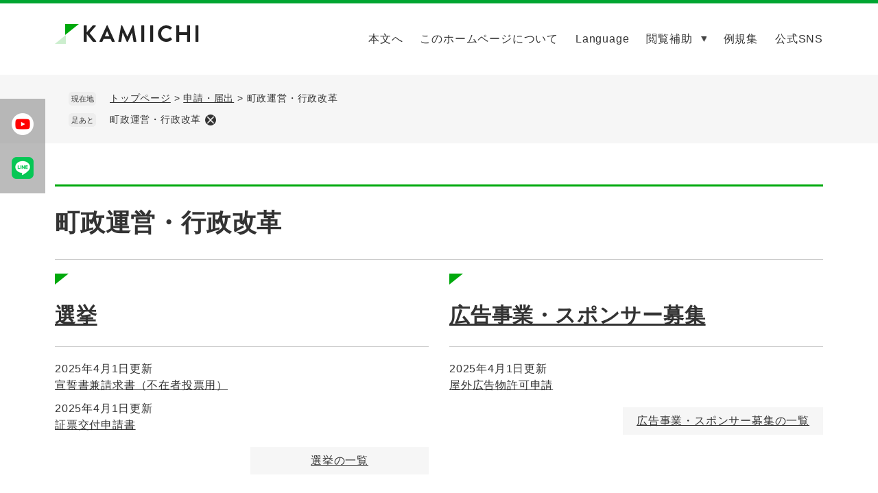

--- FILE ---
content_type: text/html
request_url: https://www.town.kamiichi.toyama.jp/life/sub/3/28/
body_size: 13425
content:
<!DOCTYPE html>
<html lang="ja">
<head>
<meta charset="utf-8">
<!-- Google tag (gtag.js) -->
<script async src="https://www.googletagmanager.com/gtag/js?id=G-KWX4PBF4F1"></script>
<script>
  window.dataLayer = window.dataLayer || [];
  function gtag(){dataLayer.push(arguments);}
  gtag('js', new Date());

  gtag('config', 'UA-73617579-1');
  gtag('config', 'G-KWX4PBF4F1');
</script>
<meta http-equiv="X-UA-Compatible" content="IE=edge">
<meta name="viewport" content="width=device-width, initial-scale=1.0">
<title>町政運営・行政改革 - 富山県上市町公式ホームページ</title>
<link rel="shortcut icon" href="/favicon.ico" type="image/vnd.microsoft.icon">
<link rel="icon" href="/favicon.ico" type="image/vnd.microsoft.icon">
<link rel="apple-touch-icon" href="/apple-touch-icon.png">
<link rel="stylesheet" media="print" href="/ssi/css/print.css">
<script src="/ssi/js/escapeurl.js"></script>
<script src="/ssi/js/jquery.js"></script>
<script src="/ssi/js/jquery-migrate.js"></script>
<script src="/ssi/js/common.js"></script>
<script src="/ssi/js/s-google.js"></script>
<script src="/ssi/js/search-open-page-id.js"></script>
<script src="/ssi/js/last-page-parts-load-1.js"></script>
<script src="/ssi/js/footstep.js"></script>
<link rel="stylesheet" href="/ssi/css/footstep.css">
<style media="all">
@import url("/ssi/css/life.css");
</style>
<script src="https://cdn-eas.readspeaker.com/script/13621/webReader/webReader.js?pids=wr&forceAdapter=ioshtml5&disable=translation,lookup" id="rs_req_Init"></script>
</head>
<body>
<div id="xp1" class="rs_preserve rs_skip rs_splitbutton rs_addtools rs_exp"></div>
<div class="kanren kanren2">
	<!-- コンテナここから -->
	<div id="container">
		<span class="hide" id="pagetop">ページの先頭です。</span>
		<span class="hide"><a href="#skip">メニューを飛ばして本文へ</a></span>

		<!-- ヘッダここから -->
		<div id="header">
			<!-- ヘッダーここから -->
<div id="spm_wrap"><button type="button" id="spm_menu"><span class="hide">メニュー</span></button></div>
<div id="header2">
	<div id="he_left">
		<div id="logo">
			<a href="/"><img src="/img/common/logo_second.png" alt="上市町公式ホームページ"></a>
		</div>
	</div>
	<div id="he_right">
		<noscript>
			<p>JavaScriptが無効のため、文字の大きさ・背景色を変更する機能を使用できません。</p>
		</noscript>
		<!-- リンクここから -->
		<ul id="header_navi">
			<li class="h_main"><a href="#skip">本文へ</a></li>
			<li class="h_guide"><a href="/page/2040.html">このホームページについて</a></li>
			<li class="h_lang"><a href="/page/6504.html" lang="en">Language</a></li>
			<li class="h_support">
				<a href="javascript:void(0)" onclick="javascript:return false;" onkeypress="javascript:return false;" id="support_menu_open">閲覧補助</a>
			</li>
			<li class="h_sitemap"><a href="https://en3-jg.d1-law.com/kamiichi/d1w_reiki/reiki.html" target="_blank">例規集</a><span class="external_link_text">＜外部リンク＞</span></li>
			<li class="h_sitemap"><a href="/page/6682.html">公式SNS</a></li>
		</ul>
		<!-- リンクここまで -->
	</div>
</div>
<div id="support_menu_box">
	<strong><img src="/img/top/accessibility_ttl.png" alt="Accessibility 閲覧補助"></strong>
	<div class="support_funk_wrap">
		<div class="s_foreign_box">
			<a href="/page/6504.html">Foreign language</a>
		</div>
		<!-- 背景の変更ここから -->
		<dl id="haikei_color">
			<dt>背景色</dt>
			<dd><a id="haikei_white" href="javascript:SetCss(1);" title="背景色を白色に変更する">白</a></dd>
			<dd><a id="haikei_black" href="javascript:SetCss(2);" title="背景色を黒色に変更する">黒</a></dd>
			<dd><a id="haikei_blue" href="javascript:SetCss(3);" title="背景色を青色に変更する">青</a></dd>
		</dl>
		<!-- 背景の変更ここまで -->
		<!-- 文字の大きさ変更ここから -->
		<dl id="moji_size">
			<dt>文字サイズ</dt>
			<dd><a id="moji_default" href="javascript:fsc('default');" title="文字サイズを標準にする">標準</a></dd>
			<dd><a id="moji_large" href="javascript:fsc('larger');" title="文字サイズを拡大する">拡大</a></dd>
		</dl>
		<div id="readspeaker_button1" class="rs_skip">
		<a href="https://app-eas.readspeaker.com/cgi-bin/rsent?customerid=13621&lang=ja_jp&readid=main&url=" onclick="readpage(this.href, 'xp1'); return false;" class="rs_href read_aloud" rel="nofollow" accesskey="L">読み上げる</a><span class="external_link_text">＜外部リンク＞</span>
		</div>
		<!-- 文字の大きさ変更ここまで -->
	</div>
</div>
			<!-- header2 -->
			</div>
<!-- ヘッダここまで -->
<div id="bl_search">
	<div class="bl_search_tab">
		<a href="javascript:void(0)" onclick="javascript:return false;" onkeypress="javascript:return false;" id="bl_search_check"><span><img src="/img/top/icon_search.png" alt="検索タブ"></span></a>
	</div>
	<div class="bl_search_wrap">
		<div class="bl_search_cont">
			<a href="javascript:void(0)" onclick="javascript:return false;" onkeypress="javascript:return false;" id="bl_search_close"><span>閉じる</span></a>
			<div class="bl_search_ttl"><strong>何をお探しでしょうか？</strong></div>
			<div class="bl_search_menu">
				<div class="bl_nav_list">
					<ul>
						<li><a href="/life/1/"><span>くらし・手続き</span></a></li>
						<li><a href="/life/2/"><span>しごと・産業</span></a></li>
						<li><a href="http://kami1tabi.net/" target="_blank"><span>観光情報</span></a><span class="external_link_text">＜外部リンク＞</span></li>
						<li><a href="/life/3/"><span>町政情報</span></a></li>
					</ul>
				</div>
				<div class="bl_menu_list">
					<ul>
						<li class="bl_menu_list01"><a href="/life/">分類でさがす</a></li>
						<li class="bl_menu_list02"><a href="/soshiki/">組織でさがす</a></li>
						<!-- <li class="bl_menu_list03"><a href="#">目的でさがす</a></li> -->
						<li class="bl_menu_list04"><a href="/calendar/">カレンダーでさがす</a></li>
						<li class="bl_menu_list05"><a href="/map/">地図でさがす</a></li>
						<li class="bl_menu_list06"><a href="/life/sub/1/">よくある質問でさがす</a></li>
						<li class="bl_menu_list07"><a href="/life/sub/3/">申請書でさがす</a></li>
					</ul>
				</div>
				<a href="javascript:void(0)" onclick="javascript:return false;" onkeypress="javascript:return false;" id="sp_search_close"><span><img src="/img/top/sp/sp_search_close_btn.png" alt="閉じる"></span></a>
			</div>
		</div>
	</div>
		</div>
		<!-- ヘッダここまで -->

		<!-- ぱんくずナビここから -->
		<div id="pankuzu_wrap">
			<!-- [[pankuzu_start]] -->
			<div class="pankuzu">
				<span class="icon_current">現在地</span>
				<span class="pankuzu_class pankuzu_class_top"><a href="/">トップページ</a></span>
				<span class="pankuzu_mark"> &gt; </span>
				<span class="pankuzu_class"><a href="/life/sub/3/">申請・届出</a></span>
				<span class="pankuzu_mark"> &gt; </span>
				<span class="pankuzu_class pankuzu_class_current">町政運営・行政改革</span>
			</div>
			<!-- [[pankuzu_end]] -->
			<!-- [[pankuzu2_start]] --><!-- [[pankuzu2_end]] -->
		</div>
		<!-- ぱんくずナビここまで -->

		<div id="mymainback">

			<!-- メインここから -->
			<div id="main">
				<div id="main_a">
					<hr class="hide">
					<p class="hide" id="skip">本文</p>

					<div id="main_header">
						<h1>町政運営・行政改革</h1>
					</div>

					<!-- main_bodyここから -->
					<div id="main_body">

						<!-- 分類ごとの新着情報ここから -->
						<div id="lifesub_cat_list_wrap">
							<!-- [[a]] -->
							<div class="lifesub_cat_list">
								<h2 class="acc_title"><a id="jmp129" href="/life/sub/3/28/129/">選挙</a>
</h2>
								
								
								<!-- [[life_list_head]] -->
								<div class="info_list info_list_date">
									<ul>
										
										<li><span class="article_date">2025年4月1日更新</span><span class="article_title"><a href="/page/1144.html">宣誓書兼請求書（不在者投票用）</a></span></li>
										
										<li><span class="article_date">2025年4月1日更新</span><span class="article_title"><a href="/page/1008.html">証票交付申請書</a></span></li>
										
									</ul>
									<!-- [[info_list_kako_head]] --><div class="link_ichiran"><a href="/life/sub/3/28/129/">選挙の一覧</a></div><!-- [[info_list_kako_tail]] -->
								</div>
								<!-- [[life_list_tail]] -->
							</div>
							
							<div class="lifesub_cat_list">
								<h2 class="acc_title"><a id="jmp137" href="/life/sub/3/28/137/">広告事業・スポンサー募集</a></h2>
								
								
								<!-- [[life_list_head]] -->
								<div class="info_list info_list_date">
									<ul>
										
										<li><span class="article_date">2025年4月1日更新</span><span class="article_title"><a href="/page/1061.html">屋外広告物許可申請</a></span></li>
										
									</ul>
									<!-- [[info_list_kako_head]] --><div class="link_ichiran"><a href="/life/sub/3/28/137/">広告事業・スポンサー募集の一覧</a></div><!-- [[info_list_kako_tail]] -->
								</div>
								<!-- [[life_list_tail]] -->
							</div>
							
							<div class="lifesub_cat_list">
								<h2 class="acc_title"><a id="jmp139" href="/life/sub/3/28/139/">行政情報</a></h2>
								
								
								<!-- [[life_list_head]] -->
								<div class="info_list info_list_date">
									<ul>
										
										<li><span class="article_date">2025年4月1日更新</span><span class="article_title"><a href="/page/1112.html">上市町後援等承認申請書</a></span></li>
										
									</ul>
									<!-- [[info_list_kako_head]] --><div class="link_ichiran"><a href="/life/sub/3/28/139/">行政情報の一覧</a></div><!-- [[info_list_kako_tail]] -->
								</div>
								<!-- [[life_list_tail]] -->
							</div>
							<!-- [[f]] -->
						</div>
						<!-- 分類ごとの新着情報ここまで -->

					</div>
					<!-- main_bodyここまで -->

				</div>
			</div>
			<!-- メインここまで -->
			<hr class="hide">

			<!-- サイドバー1ここから -->
			<!-- サイドバー1ここまで -->

			<!-- サイドバー2ここから -->
			<!-- サイドバー2ここまで -->

		</div><!-- 3カラム終わり -->

		<!-- フッタここから -->
		<div id="footer">
			<div id="footer_link_pagetop">
	<a href="#pagetop"><img src="/img/top/btn_pagetop.png" width="100" height="100" alt="このページの先頭へ"></a>
</div>
<div class="fxd_sns_box">
<!-- 	<a href="#" target="_blank"><img src="/img/top/sns_twitter_icn.png" alt="Twitter"></a> -->
<!-- 	<a href="#" target="_blank"><img src="/img/top/sns_facebook_icn.png" alt="Facebook"></a> -->
	<a href="https://www.youtube.com/channel/UC66ufPGpZzg01x_wx8V1HLw" target="_blank"><img src="/img/top/sns_youtube_icn.png" alt="YouTube"></a><span class="external_link_text">＜外部リンク＞</span>
	<a href="https://lin.ee/pbhTjBL" target="_blank"><img src="/img/top/sns_line_icn.png" alt="ライン"></a><span class="external_link_text">＜外部リンク＞</span>
<!-- 	<a href="#" target="_blank"><img src="/img/top/sns_share_icn.png" alt="share"></a> -->
</div>
			<div id="author_info">

	<div id="author_box">
		<div class="f_logo_box">
			<img src="/img/top/footer_logo.png" alt="上市町役場">
			<em>つながる にぎわう ささえあう<br>すべては私とミライのために みんなが主役のまち 上市</em>
		</div>
		<p class="f_address">〒930-0393 富山県中新川郡上市町法音寺1番地</p>
		<p class="f_contact">Tel：(076)472-1111／Fax：(076)472-1115</p>
		<p class="f_detail">開庁時間　月曜から金曜 午前8時30分から午後5時15分（祝日・年末年始は閉庁）</p>
		<p class="f_number">法人番号4000020163228</p>
		<p class="f_jinkou">
			<span><span>男性：</span><span>8,838人</span></span>
			<span><span>女性：</span><span>9,478人</span></span>
			<span><span>世帯数：</span><span>7,643世帯</span></span>
			<span><span>人口：</span><span>18,316人</span></span>
			<span><span>調査日：</span><span>（令和7年12月26日現在）</span></span>
		</p>
		<div class="f_sdgs">
			<img src="/img/top/f_sdgs.png" alt="上市町はSDGsに取り組んでいます">
		</div>
	</div>
			<div class="f_btm_box">
	<div class="f_btm_wrap">
		<div id="footer_navi">
			<ul>
				<li><a href="/page/2041.html">プライバシーポリシー</a></li>
				<li><a href="/page/2042.html">著作権・免責事項</a></li>
				<li><a href="/page/2025.html">上市町役場のご案内</a></li>
				<li><a href="/page/6508.html">アクセシビリティ</a></li>
				<li><a href="/sitemap.html">サイトマップ</a></li>
			</ul>
		</div>
		<div id="copyright">
			<p lang="en">© Kamiichi Town. All Rights Reserved.</p>
		</div>
	</div>
</div>

</div>
		</div>
		<!-- フッタここまで -->

	</div>
	<!-- コンテナここまで -->
</div>

</body>
</html>

--- FILE ---
content_type: text/css
request_url: https://www.town.kamiichi.toyama.jp/ssi/css/life.css
body_size: 302
content:
@charset "utf-8";
@import url("/ssi/css/layout.css");
@import url("/ssi/css/parts.css");
@import url("/ssi/css/sp-common.css") screen and (max-width: 1080px);
@import url("/ssi/css/sp-layout.css") screen and (max-width: 1080px);
@import url("/ssi/css/sp-parts.css") screen and (max-width: 1080px);

--- FILE ---
content_type: text/css
request_url: https://www.town.kamiichi.toyama.jp/ssi/css/parts.css
body_size: 52370
content:
@charset "utf-8";

/********** 1 共通 **********/

/* PC・スマホ切り替え */
@media screen and (max-width: 1080px) {
	.pc {
		display: none !important;
	}
}

@media screen and (min-width: 1081px) {
	.sp {
		display: none !important;
	}
}

/* ホバー時アニメーション */
@keyframes shine {
	0% {
		opacity: 1;
	}

	10% {
		opacity: 0.6;
	}

	100% {
		opacity: 1;
	}
}

/* float clear */
.cf::before,
.cf::after {
	content: "";
	display: table;
}
.cf::after {
	clear: both;
}
/* For IE 6/7 (trigger hasLayout) */
.cf {
	zoom: 1;
}

/* スマートフォン用 */
#viewPCMode {
	display: none;
}
#sp_page_index_link_wrap {
	display: none;
}
#spm_wrap {
	display: none;
}
.sp_button {
	display: none;
}

/* レスポンシブアコーディオン用 */
.acc_title + input {
	display: none;
}
.acc_icon {
	display: none;
}

/* 隠す */
.hide {
	display: block;
	width: 0px;
	height: 0px;
	margin: 0px;
	padding: 0px;
	clip: rect(0,0,0,0);
	overflow: hidden;
}
hr.hide {
	border: none;
}

/* Googlemap */
.gglmap {
	position: relative;
	padding-top: 30px;
	padding-bottom: 56.25%;
	height: 0px;
	overflow: hidden;
}
.gglmap iframe,
.gglmap object,
.gglmap embed {
	position: absolute;
	top: 0px;
	left: 0px;
	width: 100%;
	height: 100%;
}

/* iOSでのボタンデザインをリセット */
input[type="button"],
input[type="submit"],
button {
	-webkit-appearance: none;
	   -moz-appearance: none;
		appearance: none;
	border-radius: 0;
	cursor: pointer;
	color: inherit;
	font-weight: normal;
	font-style: normal;
}

/* telリンク無効 */
.open_page_id a[href^="tel:"],
.f_number a[href^="tel:"] {
	text-decoration: none !important;
	color: currentColor !important;
	pointer-events: none !important;
}

/* 承認枠 */
#approval_table {
	font-size: 1.4rem;
}

/********** 2 基本設定 **********/

/* フォントサイズ */
body,
button,
input[type="button"],
input[type="submit"],
input[type="text"],
textarea,
select {
	font-size: 1.6rem;
	line-height: 1.5;
}

/* フォント */
body {
	font-family: "游ゴシック体", "Yu Gothic", YuGothic, Meiryo, メイリオ, 'Hiragino Kaku Gothic ProN', 'ヒラギノ角ゴ ProN W3', Osaka, sans-serif;
	letter-spacing: 0.05em;
	font-weight: 500;
}
em {
	font-family: 'Hiragino Kaku Gothic ProN', 'ヒラギノ角ゴ ProN W3', Osaka, 'MS PGothic', sans-serif;
}

.mincho {
	font-family: '游明朝', 'Yu Mincho', '游明朝体', 'YuMincho', 'ヒラギノ明朝 Pro W3', 'Hiragino Mincho Pro', 'HiraMinProN-W3', serif;
}

/* 基本の文字色 */
body {
	color: #333;
}

/* リンク */
a:link {
	color: #333333;
	text-decoration: underline;
}
a:visited {
	color: #660099;
	text-decoration: underline;
}
a:active {
	color: #cc0000;
	text-decoration: none;
}
a:hover {
	color: #000000;
	text-decoration: none;
}

a img {
	border: none;
}

/* 外部リンク */
.external_link_text {
	display: none;
}

/* 基本タグ */
p {
	margin: 1em 0px;
	word-wrap: break-word;
	word-break: break-all;
}

hr {
	clear: both;
}

.top_index .f_logo_box img,
#logo img,
.top_index h2 img,
.top_index h3 img,
.top_index .top_kv_box img.kv_img,
#author_box .f_logo_box img,
#support_menu_box strong img {
	filter: drop-shadow(0px 0px 1px white) drop-shadow(0px 0px 1px white) drop-shadow(0px 0px 1px white);
	background-color: transparent !important;
}

/********** 3 ヘッダ **********/
#header {
	font-size: 1.6rem;
	border-top: solid 5px #00a531;
}

#header2 {
	display: -webkit-box;
	display: flex;
	-webkit-box-pack: justify;
	justify-content: space-between;
	width: 100%;
	max-width: 1120px;
	margin: 0 auto 0;
}

#he_left {
/*	display: none;*/
}

#logo a {
	display: block;
	width: 210px;
	height: 29px;
	margin-top: 30px;
}
#logo a img {
	max-width: 100%;
	height: auto;
}

#he_right {
	max-width: calc(100% - 210px);
	margin: 0 0 0 0;
	padding: 40px 0;
}

ul#header_navi {
	margin: 0px;
	padding: 0px;
	list-style: none;
	display: -webkit-box;
	display: -ms-flexbox;
	display: flex;
	-ms-flex-wrap: wrap;
	flex-wrap: wrap;
	-webkit-box-pack: center;
	-ms-flex-pack: center;
	justify-content: center;
	-webkit-box-align: start;
	-ms-flex-align: start;
	align-items: flex-start;
}

ul#header_navi li[class^="h_"] {
	display: inline-block;
	vertical-align: top;
	margin: 0 0 0 25px;
	text-align: left;
}

ul#header_navi li:first-child {
	margin: 0 0 0 0;
}

ul#header_navi li[class^="h_"] > a {
	display: block;
	background-color: transparent;
	background-repeat: no-repeat;
	background-position: left center;
	padding: 0 0;
	color: #333;
	text-decoration: none;
}

ul#header_navi li[class^="h_"] > a:hover {
	text-decoration: underline;
}

ul#header_navi li.h_main > a {
	background-image: none;
}

ul#header_navi li.h_guide > a {
	background-image: none;
}

ul#header_navi li.h_sitemap > a {
	background-image: none;
}

ul#header_navi li.h_lang > a {
	background-image: none;
}

ul#header_navi li.h_support > a {
	background: url(/img/top/arw_black_down.png) no-repeat right center;
	background-size: 9px auto;
	padding: 0 20px 0 0;
}

/* アクセシビリティ機能 */
.h_support {}

#support_menu_box {
	width: 100%;
	min-width: 1120px;
	opacity: 0;
	position: absolute;
	top: 110px;
	right: 0;
	left: 0;
	z-index: 100;
	background: #f2faf4;
	border-radius: 0;
	box-shadow: none;
	-webkit-box-sizing: border-box;
	transition: .5s;
	transform: translateX(-100%);
	margin: 0px;
	padding: 44px 0 61px;
	text-align: center;
	display: initial;
}

#support_menu_box.open {
	transform: translateX(0);
	height: auto;
	opacity: 1;
	display: initial;
}

#support_menu_close {
	border: none;
	background: #e6e6e6;
	font-size: 1.4rem;
	margin: 0px;
	padding: 0px 15px;
}

#support_menu_box strong {
	width: 238px;
	display: inline-block;
	margin: 0 auto 31px;
}

#support_menu_box strong img {
	width: 100%;
	display: block;
}

.support_funk_wrap {
	width: 100%;
	max-width: 1120px;
	display: flex;
	justify-content: center;
	align-items: center;
	column-gap: 30px;
	margin: 0 auto;
}

.s_foreign_box {
	display: inline-block;
}

.s_foreign_box a {
	color: #333;
	text-decoration: none;
	font-size: 1.6rem;
	font-weight: bold;
	background: #fff url(/img/top/arw_green.png) no-repeat right 19px center;
	background-size: 17px auto;
	border-radius: 2em;
	padding: 18px 68px;
	display: inline-block;
}

.s_foreign_box a:hover {
	text-decoration: underline;
}

#support_menu_box dl {
	margin: 0px 0px 0;
	display: flex;
	flex-wrap: nowrap;
	justify-content: center;
	align-items: center;
	column-gap: 10px;
}

#support_menu_box dl dt {
	display: inline-block;
	width: initial;
	vertical-align: middle;
	font-size: 1.6rem;
	font-weight: bold;
	line-height: 1.8rem;
	margin: 0px 0 0px 0px;
	padding: 0 0px;
}

#support_menu_box dl dd {
	display: inline-block;
	vertical-align: middle;
	margin: 0px 0px 0px 2px;
	padding: 0px;
}

#support_menu_box dl dd a {
	display: block;
	background: #fff;
	border-radius: 30px;
	color: #333;
	font-size: 1.6rem;
	font-weight: bold;
	line-height: 1.8rem;
	text-decoration: none;
	padding: 5px 8px;
	box-sizing: border-box;
	display: flex;
	justify-content: center;
	align-items: center;
}

#support_menu_box dl dd a:hover {
	text-decoration: underline;
}

#support_menu_box dl dd a#moji_default {
	width: 100px;
	height: 60px;
	font-size: 1.6rem;
	font-weight: bold;
}

#support_menu_box dl dd a#moji_large {
	width: 100px;
	height: 60px;
	font-size: 1.6rem;
	font-weight: bold;
}

#support_menu_box dl dd a#haikei_white {
	width: 60px;
	height: 60px;
	background: #fff !important;
	color: #333 !important;
}

#support_menu_box dl dd a#haikei_black {
	width: 60px;
	height: 60px;
	background: #333333 !important;
	color: #fff !important;
}

#support_menu_box dl dd a#haikei_blue {
	width: 60px;
	height: 60px;
	background: #365899 !important;
	color: #fff000 !important;
}

a.read_aloud {
	color: #333;
	font-size: 1.6rem;
	font-weight: bold;
	text-decoration: none;
	background: url(/img/top/read_aloud_icn.png) no-repeat right center;
	background-size: 60px auto;
	padding: 20px 70px 20px 0;
}

/* ==============================
検索ブロック 
==============================*/
#bl_search {
	position: fixed;
	left: 0;
	top: 100%;
	z-index: 100;
	width: 100%;
	height: auto;
	background-color: #00a531;
	-webkit-transition: .3s opacity, .3s transform;
	-o-transition: .3s opacity, .3s transform;
	transition: .3s opacity, .3s transform;
	opacity: 0;
}
#bl_search.fade_in,
#bl_search.search_on {
	opacity: 1;
}

#bl_search.search_on {
	transform: translateY(-100%);
	z-index: 90;
}

.bl_search_tab {
	position: absolute;
	bottom: calc(100% - 1px);
	left: 50%;
	width: 200px;
	height: 100px;
	-webkit-transform: translateX(-50%);
	-ms-transform: translateX(-50%);
	transform: translateX(-50%);
	overflow: hidden;
}

#bl_search_check {
	display: block;
	width: 200px;
	height: 200px;
	border-radius: 100px;
	background-color: #00a531;
	position: absolute;
	top: 0;
	left: 50%;
	-webkit-transform: translateX(-50%);
	-ms-transform: translateX(-50%);
	transform: translateX(-50%);
	cursor: pointer;
}

#bl_search_check span {
	display: block;
	width: 86px;
	height: 64px;
	position: absolute;
	top: 20px;
	left: 50%;
	-webkit-transform: translateX(-50%);
	-ms-transform: translateX(-50%);
	transform: translateX(-50%);
	-webkit-transition: .3s transform;
	-o-transition: .3s transform;
	transition: .3s transform;
}

#bl_search_check:hover span {
	-webkit-transform: translateX(-50%) scale(.8);
	-ms-transform: translateX(-50%) scale(.8);
	transform: translateX(-50%) scale(.8);
}

#bl_search_check span img {
	position: absolute;
	top: 50%;
	left: 50%;
	-webkit-transform: translate(-50%, -50%);
	-ms-transform: translate(-50%, -50%);
	transform: translate(-50%, -50%);
	width: 86px;
	height: 64px;
}

.bl_search_wrap {
	max-height: calc(100vh - 80px);
	overflow-y: scroll;
}

.bl_search_cont {
	position: relative;
	width: 100%;
	max-width: 1120px;
	padding: 44px 0;
	margin: 0 auto;
	-webkit-box-sizing: border-box;
	box-sizing: border-box;
	overflow: hidden;
}

.bl_search_cont ul {
	list-style: none;
	padding: 0;
	margin: 0;
}

.bl_search_ttl {
	width: 100%;
	text-align: center;
	padding: 0 0 30px;
	margin: 0;
}

.bl_search_ttl strong {
	padding: 0;
	margin: 0;
	font-size: 3rem;
	color: #fff;
	line-height: 1;
	letter-spacing: 0.1em;
	text-align: center;
	display: inline-block;
}

.bl_search_menu {
	display: block;
	padding: 20px 0 0;
}

.bl_nav_list {
	width: 98.5%;
	margin: 0 auto 27px;
}

.bl_nav_list ul {
	width: 100%;
	display: flex;
	justify-content: space-between;
	align-items: center;
	border: solid 1px #80d298;
	transform: skewX(-11deg);
	box-sizing: border-box;
}

.bl_nav_list ul li {
	width: 25%;
	text-align: center;
	display: block;
}

.bl_nav_list ul li:last-child {
	border-right: 0;
}

.bl_nav_list ul li a {
	width: 100%;
	display: block;
	color: #fff;
	background: transparent;
	border-right: solid 1px #80d298;
	box-sizing: border-box;
	padding: 35px 0;
	font-size: 2.0rem;
	font-weight: bold;
	text-decoration: none;
	transition: .3s;
}

.bl_nav_list ul li a:hover {
	color: #00a531;
	background: #fff;
}

.bl_nav_list ul li a span {
	display: inline-block;
	transform: skewX(11deg);
	background: url(/img/top/arw_white.png) no-repeat right center;
	background-size: 17px auto;
	padding: 0 36px 0 0;
	transition: background .3s;
}

.bl_nav_list ul li a:hover span {
	background: url(/img/top/arw_green.png) no-repeat right center;
	background-size: 17px auto;
}

.bl_menu_list {
	width: 100%;
}

.bl_menu_list ul {
	width: 100%;
	display: flex;
	justify-content: flex-start;
	align-items: stretch;
	column-gap: 20px;
	flex-wrap: wrap;
	list-style: none;
	box-sizing: border-box;
	padding: 0;
}

.bl_menu_list ul li {
	width: 265px;
	text-align: center;
	margin: 0 0 20px;
	padding: 0;
}

.bl_menu_list ul li a {
	width: 100%;
	border: solid 1px #ccc;
	border-radius: 10px;
	display: block;
	text-decoration: none;
	transition: .3s;
	color: #333333;
	font-size: 1.6rem;
	font-weight: bold;
	padding: 58px 0 18px;
}

.bl_menu_list ul li a:hover {
	color: #00a531;
	border: solid 1px #00a531;
	box-shadow: 0 4px 20px rgba(0, 71, 21, 0.1);
}

.bl_menu_list li.bl_menu_list01 a {
	background: #fff url(/img/top/top_classification_icn.png) no-repeat center calc(50% - 17px);
	background-size: 37px auto;
}

.bl_menu_list li.bl_menu_list02 a {
	background: #fff url(/img/top/top_organization_icn.png) no-repeat center calc(50% - 17px);
	background-size: 44px auto;
}

.bl_menu_list li.bl_menu_list03 a {
	background: #fff url(/img/top/top_purpose_icn.png) no-repeat center calc(50% - 17px);
	background-size: 36px auto;
}

.bl_menu_list li.bl_menu_list04 a {
	background: #fff url(/img/top/top_calendar_icn.png) no-repeat center calc(50% - 17px);
	background-size: 36px auto;
}

.bl_menu_list li.bl_menu_list05 a {
	background: #fff url(/img/top/top_map_icn.png) no-repeat center calc(50% - 17px);
	background-size: 29px auto;
}

.bl_menu_list li.bl_menu_list06 a {
	background: #fff url(/img/top/top_question_icn.png) no-repeat center calc(50% - 17px);
	background-size: 43px auto;
}

.bl_menu_list li.bl_menu_list07 a {
	background: #fff url(/img/top/top_paper_icn.png) no-repeat center calc(50% - 17px);
	background-size: 26px auto;
}

#bl_search_close {
	display: block;
	position: absolute;
	top: 40px;
	right: 0;
}

#bl_search_close span {
	font-size: 1.6rem;
	line-height: 1;
	display: inline-block;
	color: #fff;
	font-weight: bold;
	padding: 10px 0 10px 49px;
	background: url(/img/top/icon_close_lg.png) no-repeat center left;
	background-size: 34px 34px;
	cursor: pointer;
	-webkit-transition: .3s opacity;
	-o-transition: .3s opacity;
	transition: .3s opacity;
}

#bl_search_close span:hover {
	opacity: .8;
}

#sp_search_close {
	display: none;
}

/* グローバルナビ */
#top_search ul {
	width: 100%;
	max-width: 1080px;
	margin: 0 auto;
	padding: 0;
	list-style: none;
}

/********** 4 パンくず **********/

/* パンくず */
#pankuzu_wrap {
	padding: 24px 0px 14px;
	background: #f6f6f6;
	font-size: 1.4rem;
}
#pankuzu_wrap > div {
	width: 1080px;
	margin: 0px auto 10px;
	-webkit-box-sizing: border-box;
	        box-sizing: border-box;
}

.pankuzu {
	position: relative;
	padding-left: 6rem;
}
.pankuzu .icon_current {
	display: none;
}
.pankuzu:first-child .icon_current {
	display: block;
	width: 4rem;
	height: 2rem;
	background: #eee;
	border-radius: 5px;
	font-size: 1.1rem;
	letter-spacing: 0;
	line-height: 1.2rem;
	padding: 0.4rem 0px;
	text-align: center;
	-webkit-box-sizing: border-box;
	        box-sizing: border-box;
	position: absolute;
	top: 1px;
	left: 0px;
}

/********** 5 フッタ **********/
#footer {
	font-size: 1.5rem;
	width: 100%;
}

#author_info {
	width: 100%;
	background: #f7f7f7;
}

#author_info > div {
	width: 1080px;
	margin: 0px auto;
	width: initial;
}

div#author_box {
	width: 100%;
	max-width: 1120px;
	padding: 60px 0 160px;
	text-align: center;
}
#author_box p {
	margin: 0px;
}
#author_box p.f_author {
	font-size: 3rem;
	font-weight: bold;
}

#author_box .f_logo_box {
	width: 100%;
	text-align: center;
}

#author_box .f_logo_box img {
	display: block;
	width: 211px;
	margin: 0 auto 24px;
}

#author_box .f_logo_box em {
	display: block;
	letter-spacing: 0.1em;
	line-height: 1.5;
	margin: 0 0 30px;
	font-family: "游ゴシック体", "Yu Gothic", YuGothic, Meiryo, メイリオ, 'Hiragino Kaku Gothic ProN', 'ヒラギノ角ゴ ProN W3', Osaka, sans-serif;
}

#author_box .f_number {
	margin: 0px 0px 0px;
}
#author_box .f_jinkou{
	margin: 0px;
}
#author_box .f_jinkou > span{
	display: inline-block;
}
#author_box .f_jinkou > span:not(:first-child){
	margin-left: 1em;
}

.f_sdgs {
	width: 340px;
	margin: 30px auto 0px;
}

.f_sdgs img {
	width: 100%;
	display: block;
}

.f_btm_box {
	width: 100%;
	background: #00a531;
	position: relative;
	z-index: 200;
}

.f_btm_wrap {
	width: 100%;
	max-width: 1120px;
	margin: 0 auto;
	display: flex;
	justify-content: space-between;
	align-items: center;
	padding: 20px 0;
}

#footer_navi {
	background: inherit;
	width: initial;
	display: inline-block;
}

#footer_navi ul {
	width: initial;
	margin: 0px auto;
	padding: 0 0;
	list-style: none;
	background: inherit;
	display: -webkit-box;
	display: -ms-flexbox;
	display: flex;
	-ms-flex-wrap: wrap;
	    flex-wrap: wrap;
	-webkit-box-align: start;
	    -ms-flex-align: start;
	        align-items: flex-start;
	column-gap: 20px;
}

#footer_navi ul li {
	display: inline-block;
	vertical-align: middle;
	margin: 0;
	padding: 0;
}

#footer_navi ul li::after {
	display: none;
}

#footer_navi ul li a {
	margin: 0;
	padding: 0;
	font-size: 1.6rem;
	color: #fff;
	text-decoration: none;
}

#footer_navi ul li a:hover {
	text-decoration: underline;
}

#copyright {
	color: #fff;
	display: flex;
	justify-content: flex-end;
	align-items: center;
	padding: 0;
}

#copyright p {
	margin: 0px;
	font-size: 1.8rem;
	color: #fff;
}

/* ページトップ（フローティング表示） */
#footer_link_pagetop {
	display: block;
	width: 100px;
	position: fixed;
	right: 20px;
	bottom: -180px;
	z-index: 70;
	-webkit-transition: bottom 0.5s ease-in-out;
	-o-transition: bottom 0.5s ease-in-out;
	transition: bottom 0.5s ease-in-out;
}

#footer_link_pagetop.fixed {
	bottom: 60px;
}

#footer_link_pagetop a {
	display: block;
	opacity: 1;
	transition: .3s;
}

#footer_link_pagetop a:hover {
	opacity: 0.7;
}

#footer_link_pagetop img {
	width: 100%;
	height: auto;
}

.errrange ~ div .fxd_sns_box {
	display: none !important;
}
.fxd_sns_box {
	width: 66px;
	display: flex;
	justify-content: center;
	align-items: center;
	flex-direction: column;
	position: fixed;
	left: 0;
	top: 20%;
	background: rgba(120, 120, 120, 0.5);
	padding: 5px 0;
}

.fxd_sns_box a {
	width: 32px;
	display: block;
	margin: 16px 0;
	transition: .3s;
	opacity: 1;
}

.fxd_sns_box a:hover {
	opacity: 0.7;
}

.fxd_sns_box img {
	width: 100%;
	display: block;
}

/* おすすめ情報（回遊ボタン） */
#osusume_banner {
	position: fixed;
	left: 10px;
	bottom: 10px;
	z-index: 90;
}
#osusume_banner_box {
	width: auto;
	display: table;
}

#osusume_banner_ttl {
	display: table-cell;
	vertical-align: bottom;
	width: 100px;
}
#osusume_banner_ttl a {
	display: block;
	background: #ccc;
	color: #000;
	font-size: 1.5rem;
	font-weight: bold;
	line-height: 2rem;
	text-decoration: none;
	text-align: center;
	padding: 30px 0px;
}

#osusume_banner_list {
	display: none;
	vertical-align: bottom;
	background: #ccc;
	padding: 10px;
	max-width: calc(100vw - 140px);
	-webkit-box-sizing: border-box;
	        box-sizing: border-box;
}
#osusume_banner.open #osusume_banner_list {
	display: table-cell;
}

#osusume_banner_list_box {
	background: #fff;
	padding: 5px;
	position: relative;
}
#osusume_banner_close {
	display: block;
	width: 20px;
	height: 20px;
	margin: 0px;
	padding: 0px;
	border: none;
	background: url(/img/common/icon_clear.png) no-repeat center center #333;
	background-size: 10px 10px;
	border-radius: 100%;
	color: #fff;
	line-height: 1;
	text-align: left;
	text-indent: -9999em;
	overflow: hidden;
	cursor: pointer;
	position: absolute;
	top: -10px;
	right: -10px;
}

.osusume_banner_list_detail {
	margin: 0px;
	padding: 0px;
	display: -webkit-box;
	display: -ms-flexbox;
	display: flex;
	-ms-flex-wrap: wrap;
	    flex-wrap: wrap;
	-webkit-box-pack: start;
	    -ms-flex-pack: start;
	        justify-content: flex-start;
	-webkit-box-align: start;
	    -ms-flex-align: start;
	        align-items: flex-start;
}
.osusume_banner_list_detail > a {
	display: inline-block;
	vertical-align: top;
	width: 200px;
	margin: 5px;
}
.osusume_banner_list_detail img {
	width: 100%;
	height: auto;
}

/********** 6 メイン **********/

/* メイン */
#mymainback {
	padding-top: 60px;
	padding-bottom: 80px;
}

/* コンテンツヘッダ */
.content_header_wrap {
	display: -webkit-box;
	display: -ms-flexbox;
	display: flex;
	-ms-flex-wrap: wrap;
	    flex-wrap: wrap;
	-webkit-box-pack: justify;
	    -ms-flex-pack: justify;
	        justify-content: space-between;
	-webkit-box-align: start;
	    -ms-flex-align: start;
	        align-items: flex-start;
}

#content_header {
	margin: 0px 0px 20px auto;
	font-size: 1.4rem;
	text-align: right;
}
#content_header > span {
	display: block;
}

/* SDGsアイコン */
.d-flex.f-wrap-wrap,
.sdgs-icons {
	margin: 0px 0px 20px;
	text-align: left;
}
.d-flex.f-wrap-wrap > *,
.sdgs-icons > * {
	display: inline-block;
	vertical-align: top;
	margin: 0px 5px 5px 0px;
	width: 100px;
}

.d-flex.f-wrap-wrap img,
.sdgs-icons img {
	width: 100px;
	height: auto;
}
.d-flex.f-wrap-wrap > * img,
.sdgs-icons > * img {
	display: block;
	margin: 0px;
	width: 100%;
	height: auto;
}

/* 印刷 */
#print_mode_link,
#print_mode_link_large {
	display: inline-block;
	background: url(/img/common/icon_print.png) no-repeat left center;
	padding-left: 20px;
}

/* 見出し */
#main_header {
	margin-bottom: 20px;
}
#main_header h1 {
	margin: 0px;
	padding: 28px 0px;
	border-top: 3px solid #00a90c;
	border-bottom: 1px solid #ccc;
	font-size: 3.6rem;
	font-weight: bold;
	line-height: 1.4;
}

#main_header_detail,
#main_header_kakuka,
div[id^="main_header_life"] {
	height: 300px;
	background: url("/img/common/bg_h1.png") no-repeat center center #229f47;
	color: #fff;
	position: relative;
}
#main_header_detail h1,
#main_header_kakuka h1,
div[id^="main_header_life"] h1 {
	margin: 0px;
	padding: 0px;
	font-size: 4rem;
	font-weight: bold;
	line-height: 1.4;
	position: absolute;
	left: 50%;
	top: 50%;
	-webkit-transform: translate(-50%,-50%);
	transform: translate(-50%,-50%);
}

#main_body h2 {
	clear: both;
	margin: 20px 0px;
	padding: 40px 0px 24px;
	background: url("/img/common/bg_h2.png") no-repeat left top #fff;
	border-bottom: 1px solid #ccc;
	font-size: 3rem;
	font-weight: bold;
	line-height: 1.4;
}

#main_body h3 {
	clear: both;
	margin: 20px 0px;
	padding: 12px 0px;
	background: #fff;
	font-size: 2rem;
	font-weight: bold;
	line-height: 1.4;
}

#main_body h4 {
	clear: both;
	margin: 20px 0px;
	padding: 8px 0px;
	background: #fff;
	font-size: 1.8rem;
	font-weight: bold;
	line-height: 1.4;
}

#main_body h5 {
	clear: both;
	margin: 20px 0px;
	padding: 4px 0px;
	background: #fff;
	font-size: 1.6rem;
	font-weight: bold;
	line-height: 1.4;
}

#main_body h6 {
	clear: both;
	margin: 20px 0px;
	padding: 0px 0px;
	background: #fff;
	font-size: 1.4rem;
	font-weight: bold;
	line-height: 1.4;
}

/* テーブル */
#main_body table {
	border-color: #333;
	border-collapse: collapse;
	border-style: solid;
	margin: 0px 0px 20px;
	max-width: 100%;
}
#main_body th {
	background: #f6f6f6;
	border-color: #333;
	border-collapse: collapse;
	border-style: solid;
	border-width: 1px;
	padding: 0.5em;
}
#main_body td {
	border-color: #333;
	border-collapse: collapse;
	border-style: solid;
	border-width: 1px;
	padding: 0.5em;
}
/* テーブル内のpタグのマージンを0にする */
#main_body table p {
	margin: 0px 0px 1em;
}
#main_body table p:last-child {
	margin: 0px;
}
/* テーブル（borderを「0」に設定した場合は罫線を表示させない） */
/*
#main_body table[border="0"],
#main_body table[border="0"] th,
#main_body table[border="0"] td {
	border-width: 0px;
}
*/

/********** 7 サイド **********/

/* サイドバー */
#sidebar1 > div,
#sidebar2 > div {
	margin-bottom: 20px;
}
#sidebar1 > div:last-child,
#sidebar2 > div:last-child {
	margin-bottom: 0px !important;
}

#sidebar1 img,
#sidebar2 img {
	max-width: 100%;
	height: auto;
}

/* レコメンド・AIレコメンド */
#sidebar_recommend,
#sidebar_ai_recommend {
	padding: 29px;
	background: #f6f6f6;
	border: 1px solid #ccc;
	border-radius: 10px;
}

#recommend_title,
#ai_recommend_title {
	margin-bottom: 10px;
}
#recommend_title h2,
#ai_recommend_title h2 {
	display: inline-block;
	text-align: left;
	font-size: 1.6rem;
	font-weight: bold;
	line-height: 1.4;
	margin: 0px;
	padding: 0px;
}
#recommend_title h2 span,
#ai_recommend_title h2 span {
	display: inline-block;
	vertical-align: top;
}

#sidebar_recommend ul,
#sidebar_ai_recommend ul {
	margin: 0px;
	padding: 0px;
	list-style: none;
}
#sidebar_recommend ul li,
#sidebar_ai_recommend ul li {
	display: block;
	padding: 10px 0px;
}

/* 「見つからないときは」「よくある質問」バナー */
#common_banner_link ul {
	margin: 0px;
	padding: 0px;
	list-style: none;
}
#common_banner_link ul li {
	margin-bottom: 20px;
}
#common_banner_link ul li:last-child {
	margin-bottom: 0px;
}
#common_banner_link ul li a {
	display: block;
	padding: 62px 10px 22px;
	background: no-repeat center top 18px #fff;
	border: 1px solid #ccc;
	border-radius: 10px;
	color: #333;
	font-size: 1.6rem;
	font-weight: bold;
	line-height: 1.4;
	text-align: center;
}
#common_banner_link ul li a:hover {
	color: #00a90c;
}
#common_banner_link ul li#common_banner_mitsukaranai a {
	background-image: url("/img/common/icon_mitsukaranai.png");
}
#common_banner_link ul li#common_banner_faq a {
	background-image: url("/img/common/icon_faq.png")
}
#common_banner_link ul li a span {
	display: inline-block;
	vertical-align: top;
}

/* 「見つからないときは」「よくある質問」バナー（1カラム） */
@media screen and (min-width: 671px) {
	#main #common_banner_link ul {
		margin: 30px 0px 0px;
		display: -webkit-box;
		display: -ms-flexbox;
		display: flex;
		-ms-flex-wrap: wrap;
		    flex-wrap: wrap;
		-webkit-box-pack: justify;
		    -ms-flex-pack: justify;
		        justify-content: space-between;
		-webkit-box-align: start;
		    -ms-flex-align: start;
		        align-items: flex-start;
	}
	#main #common_banner_link ul li {
		display: inline-block;
		vertical-align: top;
		width: calc(50% - 5px);
		margin: 0px;
	}
}
/* 「見つからないときは」「よくある質問」バナー（1カラム） ここまで */

/* サイドメニュー */
.side_box {
	margin-bottom: 20px;
	border: 1px solid #ccc;
	border-radius: 10px;
	box-sizing: border-box;
}

.side_box_ttl h2 {
	margin: 0px;
	padding: 22px 29px;
	background: #f6f6f6;
	border-bottom: 1px solid #ccc;
	border-radius: 10px 10px 0 0;
	font-size: 1.8rem;
	font-weight: bold;
	line-height: 1.4;
}

.side_box_list ul {
	margin: 0px;
	padding: 22px 29px;
	list-style: none;
}
.side_box_list ul li {
	margin: 0px 0px 10px;
}
.side_box_list ul li:last-child {
	margin-bottom: 0px;
}
.side_box_list ul li ul {
	padding: 0px 0px 0px 20px;
}
.side_box_list ul li ul li {
	margin-bottom: 0px;
}

.side_box_txt {
	padding: 20px;
}
.side_box_txt p {
	margin: 0px 0px 1em;
}
.side_box_txt p:last-child {
	margin-bottom: 0px;
}
.side_box_txt > div {
	margin: 0px 0px 1em;
}
.side_box_txt > div:last-child {
	margin-bottom: 0px;
}

/********** 8 リスト **********/

/* リスト（横並び） */
.navigation,
.navigation ul {
	margin: 0px;
	padding: 0px;
	list-style: none;
	display: -webkit-box;
	display: -ms-flexbox;
	display: flex;
	-ms-flex-wrap: wrap;
	    flex-wrap: wrap;
	-webkit-box-pack: start;
	    -ms-flex-pack: start;
	        justify-content: flex-start;
	-webkit-box-align: start;
	    -ms-flex-align: start;
	        align-items: flex-start;
}
.navigation ul li,
.navigation > div {
	display: inline-block;
	vertical-align: top;
	margin: 0px 1em 1em 0px;
	padding-right: 1em;
	border-right: 1px solid;
}
.navigation ul li:last-child,
.navigation > div:last-child {
	margin-right: 0px;
	padding-right: 0px;
	border-right: none;
}

/* リスト（一覧） */
.info_list ul {
	margin: 0px;
	padding: 0px;
	list-style: none;
}
.info_list ul li {
	margin: 0px 0px 10px;
}
.info_list ul li:last-child {
	margin-bottom: 0px;
}

/* リスト（日付） */
.midashi_ka_detail .info_list.info_list_date {
	margin-bottom: 60px;
}
.info_list.info_list_date ul li {
	width: 100%;
	display: table;
	-webkit-box-sizing: border-box;
	        box-sizing: border-box;
}
.info_list.info_list_date ul li > span {
	display: table-cell;
	vertical-align: top;
}
.info_list.info_list_date ul li > span.article_date {
	width: 11em;
}

/* リスト（担当課） */
.article_section::before {
	content: '（';
}
.article_section::after {
	content: '）';
}
.article_section:empty::before,
.article_section:empty::after {
	display: none;
}

/* リスト（サムネイル） */
.list_pack {
	width: 100%;
	display: table;
	-webkit-box-sizing: border-box;
	        box-sizing: border-box;
	padding: 20px 0;
}
li:not(:first-child) .list_pack {
	border-top: 1px solid #ccc;
	padding: 20px 0 10px 0;
}

.list_pack .article_txt {
	display: table-cell;
	vertical-align: top;
}
.list_pack .article_txt .article_date {
	display: block;
}
.list_pack .article_txt .article_title {
	display: block;
}

.list_pack .article_img {
	display: table-cell;
	vertical-align: top;
	width: 240px;
	padding-right: 20px;
}
.list_pack .article_img span {
	display: block;
	height: 180px;
	border-radius: 10px;
	overflow: hidden;
	position: relative;
}
.list_pack .article_img span:empty {
	height: 180px;
	background: url(/img/common/noimage.png) no-repeat center center #f6f6f6;
}
.list_pack .article_img span img {
	position: absolute;
	top: 50%;
	left: 50%;
	-webkit-transform: translate(-50%,-50%);
	    -ms-transform: translate(-50%,-50%);
	        transform: translate(-50%,-50%);
	width: auto;
	height: auto;
	max-width: 100%;
	max-height: 100%;
}

/* リスト（サムネイル） 縦可変 */
/*
.list_pack .article_img span {
	height: auto;
}
.list_pack .article_img span img {
	position: static;
	-webkit-transform: none;
	    -ms-transform: none;
	        transform: none;
	width: 100%;
	height: auto;
}
*/

/* リスト（一覧リンク） */
div.link_ichiran {
	margin: 20px 0px 0px;
	text-align: right;
}
div.link_ichiran a {
	display: inline-block;
	background: #f6f6f6;
	padding: 8px 20px;
	text-align: center;
	-webkit-box-sizing: border-box;
	        box-sizing: border-box;
}

#main div.link_ichiran a {
	min-width: 260px;
}

/* リスト（newアイコン） */
img.icon_new {
	position: static;
	-webkit-transform: translateY(0);
	-ms-transform: translateY(0);
	transform: translateY(0);
	display: inline;
	vertical-align: middle;
	margin-left: 12px;
	width: 47px;
}

/* リスト（新着情報） */
.section_information {
	margin: 40px 0px;
}
.section_information h2,
#main_body .section_information h2 {
	margin: 0px 0px 40px;
	padding: 40px 0px 24px;
	background: url("/img/common/bg_h2.png") no-repeat left top #fff;
	border-bottom: 1px solid #ccc;
	font-size: 3rem;
	font-weight: bold;
	line-height: 1.4;
}

.section_information p.no_data {
	margin: 0px;
}

.section_information_list ul {
	margin: 0px;
	padding: 0px;
	list-style: none;
}
.section_information_list ul li {
	width: 100%;
	display: table;
	-webkit-box-sizing: border-box;
	        box-sizing: border-box;
	margin: 0px 0px 10px;
}
.site_index2 .section_information_list ul li {
	margin-bottom: 20px;
	padding-bottom: 20px;
	border-bottom: 1px solid #ccc;
}
.section_information_list ul li:last-child {
	margin-bottom: 0px;
	border-bottom: none;
}
.section_information_list ul li > span {
	display: table-cell;
	vertical-align: top;
}
.section_information_list ul li > span.article_date {
	width: 11em;
}

.section_information_list div.link_box {
	margin: 40px 0px 0px;
	display: -webkit-box;
	display: -ms-flexbox;
	display: flex;
	-ms-flex-wrap: wrap;
	    flex-wrap: wrap;
	-webkit-box-pack: center;
	    -ms-flex-pack: center;
	        justify-content: center;
	-webkit-box-align: start;
	    -ms-flex-align: start;
	        align-items: flex-start;
}
.section_information_list div.link_box span {
	display: inline-block;
	vertical-align: top;
	margin: 10px 5px;
}
.section_information_list div.link_box span a {
	display: block;
	width: 285px;
	max-width: 90%;
	margin: 0px;
	padding: 14px 0px;
	background: url("/img/top/arw_green.png") no-repeat right 16px center #fff;
	background-size: 17px auto;
	font-weight: bold;
	text-align: center;
	text-decoration: none;
	border: 1px solid #ccc;
	border-radius: 2.5rem / 50%;
}
.section_information_list div.link_box span a:hover {
	color: #00a90c;
}

/* リスト（新着情報2） */
.section_information2 {
	margin: 30px 0px;
}
.section_information2 h2,
#main_body .section_information2 h2 {
	margin: 0px 0px 10px;
	padding: 0px;
	background: none;
	border: none;
	font-size: 1.6rem;
	font-weight: bold;
	line-height: 1.4;
}

/* リスト（新着情報サムネイル） */
.section_information_thum {
	width: 100%;
	display: table;
	-webkit-box-sizing: border-box;
	        box-sizing: border-box;
	margin: 0px 0px 10px;
}
.section_information_thum > div {
	display: table-cell;
	vertical-align: top;
}
.section_information_thum > div.lettering2 {
	width: 200px;
	padding-right: 20px;
}
.section_information_thum > div.lettering2 img {
	width: 100%;
	height: auto;
}
.section_information_thum > div.lettering3 .lettering_a > span {
	display: block;
}

/********** 9 バナー **********/

/* バナー広告 */
ul.banner_list {
	margin: 0px;
	padding: 0px;
	list-style: none;
	display: -webkit-box;
	display: -ms-flexbox;
	display: flex;
	-ms-flex-wrap: wrap;
	    flex-wrap: wrap;
	-webkit-box-pack: start;
	    -ms-flex-pack: start;
	        justify-content: flex-start;
	-webkit-box-align: start;
	    -ms-flex-align: start;
	        align-items: flex-start;
}
ul.banner_list li {
	display: inline-block;
	vertical-align: top;
	width: 200px;
	margin: 8px;
}
ul.banner_list li img {
	width: 100%;
	height: auto;
}

.banner_text {
	display: block;
	padding: 10px;
	text-align: left;
}
.banner_text span {
	display: block;
}
.banner_text span:nth-child(2n) {
	font-size: 1.4rem;
}

/* バナー広告（フッタ） */
#footer_banner {
	clear: both;
	width: 1080px;
	margin: 0px auto 50px;
}

/********** 10 各ページ **********/

/* サイトマップ */
#sitemap_list_wrap > div {
	margin-bottom: 30px;
}
#sitemap_list_wrap > div:last-child {
	margin-bottom: 0px;
}

/* ライフシーンでさがす */
#top_life_scene {
	width: 100%;
	max-width: 1120px;
	margin: 80px auto;
	padding: 80px 0;
	border-image-source: linear-gradient(#f9f9f9,#f9f9f9);
	border-image-slice: 0 fill;
	border-image-outset: 0 100vw;
}
.top_index　#top_life_scene {
	border: none;
	margin: 0 auto 180px;
	padding: 0;
}

#top_life_scene h2 {
	margin: 0px 0px 60px;
	padding: 40px 0px 24px;
	background: url("/img/common/bg_h2.png") no-repeat left top;
	border-bottom: 1px solid #ccc;
	font-size: 3rem;
	font-weight: bold;
	line-height: 1.4;
}
.top_index #top_life_scene h2 {
	width: 356px;
	display: block;
	margin: 0 auto 60px;
	padding: 0px;
	background: none;
	border: none;
}

#top_life_scene h2 img {
	width: 100%;
	display: block;
	margin: 0 auto;
}

#top_life_scene ul {
	width: 100%;
	display: flex;
	justify-content: flex-start;
	align-items: stretch;
	column-gap: 30px;
	flex-wrap: wrap;
	list-style: none;
	box-sizing: border-box;
	padding: 0;
}

#top_life_scene ul li {
	width: 200px;
	text-align: center;
	margin: 0 0 30px;
	position: relative;
}

#top_life_scene ul li::before {
	content: "";
	display: block;
	padding-top: 100%;
}

#top_life_scene ul li a {
	width: 100%;
	height: 100%;
	border: solid 1px #ccc;
	border-radius: 10px;
	display: block;
	text-decoration: none;
	transition: .3s;
	color: #333333;
	font-size: 1.6rem;
	font-weight: bold;
	position: absolute;
	top: 0;
	left: 0;
	bottom: 0;
	right: 0;
	padding: 147px 0 0;
	box-sizing: border-box;
}

#top_life_scene ul li a:hover {
	color: #00a531;
	border: solid 1px #00a531;
	box-shadow: 0 4px 20px rgba(0, 71, 21, 0.1);
}

#top_life_scene li.top_life_scene_list01 a {
	background: #fff url(/img/top/ls_heart_icn.png) no-repeat center calc(50% - 16px);
	background-size: 70px auto;
}

#top_life_scene li.top_life_scene_list02 a {
	background: #fff url(/img/top/ls_milk_icn.png) no-repeat center calc(50% - 16px);
	background-size: 60px auto;
}

#top_life_scene li.top_life_scene_list03 a {
	background: #fff url(/img/top/ls_school_icn.png) no-repeat center calc(50% - 16px);
	background-size: 71px auto;
}

#top_life_scene li.top_life_scene_list04 a {
	background: #fff url(/img/top/ls_bag_icn.png) no-repeat center calc(50% - 16px);
	background-size: 67px auto;
}

#top_life_scene li.top_life_scene_list05 a {
	background: #fff url(/img/top/ls_couple_icn.png) no-repeat center calc(50% - 16px);
	background-size: 61px auto;
}

#top_life_scene li.top_life_scene_list06 a {
	background: #fff url(/img/top/ls_residence_icn.png) no-repeat center calc(50% - 16px);
	background-size: 71px auto;
}

#top_life_scene li.top_life_scene_list07 a {
	background: #fff url(/img/top/ls_cross_icn.png) no-repeat center calc(50% - 16px);
	background-size: 71px auto;
}

#top_life_scene li.top_life_scene_list08 a {
	background: #fff url(/img/top/ls_wheelchair_icn.png) no-repeat center calc(50% - 16px);
	background-size: 62px auto;
}

#top_life_scene li.top_life_scene_list09 a {
	background: #fff url(/img/top/ls_ribbon_icn.png) no-repeat center calc(50% - 17px);
	background-size: 56px auto;
}

/* 分類 */
#life_cat_list_wrap {
	display: -webkit-box;
	display: -ms-flexbox;
	display: flex;
	-ms-flex-wrap: wrap;
	    flex-wrap: wrap;
	-webkit-box-pack: start;
	    -ms-flex-pack: start;
	        justify-content: flex-start;
	-webkit-box-align: stretch;
	    -ms-flex-align: stretch;
	        align-items: stretch;
}
#life_cat_list_wrap h2 {
	margin: 0px;
	padding: 0px;
	background: none;
	border: none;
}
#life_cat_list_wrap h2 a {
	display: block;
	padding: 22px 29px;
	background: #f6f6f6;
	border-bottom: 1px solid #ccc;
	border-radius: 10px 10px 0 0;
	font-size: 1.8rem;
}
.life_cat_list {
	display: inline-block;
	vertical-align: top;
	width: calc((100% - 70px) / 3);
	margin: 0px 35px 35px 0px;
	border: 1px solid #ccc;
	border-radius: 10px;
	box-sizing: border-box;
}
.life_cat_list:nth-child(3n) {
	margin-right: 0px;
}
.life_cat_list .navigation ul {
	padding: 22px 29px 10px 29px;
}
.life_cat_list .navigation ul li {
	margin: 0px 0px 1em 0px;
	padding: 0px;
	border: none !important;
}
.life_cat_list .navigation ul li:not(:last-child):after {
	content: "/";
	margin-left: .5em;
	margin-right: .5em;
}

.life_list3_thum .life_cat_list,
.life_list2_thum .life_cat_list {
	width: 100%;
	margin-right: 0px;
}

#main_body .life_cat_list h2,
#main_body .life_cat_list h3 {
	margin-top: 0px;
}

.life_cat_list .info_list.info_list_date ul {
	padding: 22px 29px 10px 29px;
}
.life_cat_list .info_list.info_list_date ul li {
	display: block;
}
.life_cat_list .info_list.info_list_date ul li > span {
	display: block;
}
.life_cat_list .info_list.info_list_date ul li > span.article_date {
	width: auto;
}
.life_cat_list .info_list.info_list_date div.link_ichiran {
	margin: 20px 0 29px;
	text-align: center;
}
#main .life_cat_list .info_list.info_list_date div.link_ichiran a {
	border-radius: 10px;
}

.life_gaiyou {
	margin-bottom: 1em;
}

.life1box {
	margin-bottom: 60px;
}
#main_body .life1box h2 {
	margin: 0px 0px 40px;
}

/* 関連情報 */
#kanren_info {
	border: 1px solid #ccc;
	border-radius: 10px;
}
#kanren_info h2 {
	background: url(/img/common/icon_kanren.png) no-repeat left 29px center #f6f6f6;
	font-size: 1.6rem;
	font-weight: bold;
	line-height: 1.4;
	margin: 0px;
	padding: 22px 29px 22px 59px;
	border-radius: 10px 10px 0px 0px;
}

#kanren_info .kanren_box {
	border-top: 1px solid #ccc;
	padding: 22px 29px;
	text-align: left;
}
#kanren_info .kanren_box h3 {
	margin: 0px 0px 12px;
	padding: 0px;
	font-size: 1.6rem;
	font-weight: bold;
	line-height: 1.4;
}

#kanren_info .kanren_box ul {
	margin: 0px;
	padding: 0px;
	list-style: none;
}
#kanren_info .kanren_box ul li {
	margin-bottom: 10px;
}
#kanren_info .kanren_box ul li:last-child {
	margin-bottom: 0px;
}

#kanren_info div.link_ichiran {
	margin: 15px 0px;
	text-align: center;
}
#kanren_info div.link_ichiran a {
	display: block;
	margin: 0px;
	padding: 14px 0px;
	background: #fff;
	text-align: center;
	border: 1px solid #ccc;
	border-radius: 2.5rem / 50%;
}

/* サブカテゴリ */
#lifesub_cat_list_wrap {
	display: -webkit-box;
	display: -ms-flexbox;
	display: flex;
	-ms-flex-wrap: wrap;
	    flex-wrap: wrap;
	-webkit-box-pack: start;
	    -ms-flex-pack: start;
	        justify-content: flex-start;
	-webkit-box-align: stretch;
	    -ms-flex-align: stretch;
	        align-items: stretch;
}
.lifesub_cat_list {
	display: inline-block;
	vertical-align: top;
	width: calc(50% - 15px);
	margin: 0px 30px 30px 0px;
}
.lifesub_cat_list:nth-child(2n) {
	margin-right: 0px;
}

#main_body .lifesub_cat_list h2,
#main_body .lifesub_cat_list h3 {
	margin-top: 0px;
}

.lifesub_cat_list .info_list.info_list_date ul li {
	display: block;
}
.lifesub_cat_list .info_list.info_list_date ul li > span {
	display: block;
}
.lifesub_cat_list .info_list.info_list_date ul li > span.article_date {
	width: auto;
}

.life_cat_list_ttl {
	margin: 0px;
	padding: 16px 30px;
	background: #f6f6f6;
	font-size: 2rem;
	font-weight: bold;
	line-height: 1.4;
}

/* 組織 */
#soshiki_hyouji {
	margin: 30px 0px 20px;
}
#soshiki_hyouji ul {
	margin: 0px;
	padding: 0px;
	list-style: none;
	display: -webkit-box;
	display: -ms-flexbox;
	display: flex;
	-ms-flex-wrap: wrap;
	    flex-wrap: wrap;
	-webkit-box-pack: center;
	    -ms-flex-pack: center;
	        justify-content: center;
	-webkit-box-align: start;
	    -ms-flex-align: start;
	        align-items: flex-start;
}
#soshiki_hyouji ul li {
	display: inline-block;
	vertical-align: top;
	margin: 0px 1em 10px 0px;
	padding-right: 1em;
	border-right: 1px solid;
}
#soshiki_hyouji ul li:last-child {
	margin-right: 0px;
	padding-right: 0px;
	border-right: none;
}

/* 部局 */
#freespace_bu {
	margin: 30px 0px;
}
#freespace_bu p {
	margin: 0px 0px 1em;
}
#freespace_bu p:last-child {
	margin-bottom: 0px;
}

.kakuka_info_box {
	margin-bottom: 30px;
}
.kakuka_contact_box > div {
	margin-bottom: 0.5em;
}
.kakuka_contact_box > div:last-child {
	margin-bottom: 0px;
}

.kakuka_tel_list > div span::before {
	content: '(';
}
.kakuka_tel_list > div span::after {
	content: ')';
}
.kakuka_tel_list > div span:empty::before,
.kakuka_tel_list > div span:empty::after {
	display: none;
}

/* 課室 */
#soshiki_pr_image {
	margin: 0px 0px 30px 0px;
}
#soshiki_pr_image img {
	max-width: 100%;
	height: auto;
}

#freespace_ka {
	margin: 30px 0px;
}
#freespace_ka p {
	margin: 0px 0px 1em;
}
#freespace_ka p:last-child {
	margin-bottom: 0px;
}

#freespace2_ka {
	margin: 0px 0px 10px;
}
#freespace2_ka p {
	margin: 0px 0px 10px;
}
#freespace2_ka p:last-child {
	margin-bottom: 0px;
}

.kakuka_view,
.side_box_txt > div.kakuka_view {
	max-width: 300px;
	margin: 0px auto;
}
.kakuka_view img {
	width: 100%;
	height: auto;
}

.kakuka_contact_wrap .grpname_box {
	border-top: 1px solid;
	padding-top: 1em;
	margin-top: 1em;
}

/* 改ページ */
.page_num {
	margin: 30px 0px 0px;
	font-size: 1.8rem;
}
.page_num_ttl {
	font-size: 1.6rem;
}
.page_num_view {
	font-size: 1.6rem;
	margin-top: 10px;
}

/* ウェブブック */
#book_list_wrap {
	display: -webkit-box;
	display: -ms-flexbox;
	display: flex;
	-ms-flex-wrap: wrap;
	    flex-wrap: wrap;
	-webkit-box-pack: start;
	    -ms-flex-pack: start;
	        justify-content: flex-start;
	-webkit-box-align: stretch;
	    -ms-flex-align: stretch;
	        align-items: stretch;
}
.book_list_box {
	display: inline-block;
	vertical-align: top;
	width: calc(50% - 15px);
	margin: 0px 30px 30px 0px;
}
.book_list_box:nth-child(2n) {
	margin-right: 0px;
}

#main_body .book_list_box h3 {
	margin-top: 0px;
}
.book_list_box .book_info {
	width: 100%;
	display: table;
}
.book_list_box .book_info > div {
	display: table-cell;
	vertical-align: top;
}
.book_list_box .book_info > div.book_thumb_img {
	width: 66px;
	padding-right: 20px;
}
.book_list_box .book_info > div.book_thumb_img img {
	width: 100%;
	height: auto;
}

/* アンケート */
#main_body table.tbl_ques {
	width: 100%;
	margin: 0px;
	border-width: 2px;
}
#main_body table.tbl_ques th {
	font-weight: bold;
	text-align: center;
}
#main_body table.tbl_ques th.title {
	width: 60%;
}
#main_body table.tbl_ques th.date {
	width: 15%;
}
#main_body table.tbl_ques th.date2 {
	width: 15%;
}
#main_body table.tbl_ques th.button {
	width: 10%
}
#main_body table.tbl_ques td.t_center {
	text-align: center;
}
.question #main_body table.tbl_ques td input {
	display: block;
	border: none;
	background: #f5f5f5;
	margin: 0px;
	padding: 10px 0px;
	-webkit-box-sizing: border-box;
	        box-sizing: border-box;
	width: 100%;
	max-width: none;
	min-width: auto;
}

div.q2 br {
	display: none;
}

.question_detail #main_body fieldset {
	border: none;
	margin: 0px;
	padding: 0px;
}
.question_detail #main_body fieldset legend {
	display: block;
	width: 100%;
	margin: 0px;
	padding: 0px;
}
.question_detail #main_body input[type="text"] {
	max-width: 100%;
	-webkit-box-sizing: border-box;
	        box-sizing: border-box;
}
.question_detail #main_body textarea {
	width: 100%;
	-webkit-box-sizing: border-box;
	        box-sizing: border-box;
}
.question_detail #main_body * {
	white-space: normal;
	word-break: break-all;
}
.question_detail #main_body img {
	max-width: 100%;
	height: auto;
}

.confirm_quest_hankyou #hyouka_area_submit,
.question_detail #main_body form p[align="left"] {
	text-align: center;
	margin: 30px 0px 0px;
	display: -webkit-box;
	display: -ms-flexbox;
	display: flex;
	-ms-flex-wrap: wrap;
	    flex-wrap: wrap;
	-webkit-box-pack: center;
	    -ms-flex-pack: center;
	        justify-content: center;
	-webkit-box-align: start;
	    -ms-flex-align: start;
	        align-items: flex-start;
}

.question #main_body input[type="submit"],
.question #main_body input[type="button"] {
	display: inline-block;
	vertical-align: top;
	border: none;
	background: #f5f5f5;
	margin: 0px 5px;
	padding: 8px 10px;
	-webkit-box-sizing: border-box;
	        box-sizing: border-box;
	width: 260px;
	max-width: calc(50% - 10px);
}

/* アンケート結果グラフ */
#main_body img[src="img/graph.gif"] {
	height: 20px !important;
	vertical-align: middle;
}

/* お問い合わせフォーム */
#mail_form_message,
#cookie_err_message {
	margin: 1em 0px;
	color: #c00;
}

#main_body table#mail_form_tbl {
	width: 100%;
	margin: 0px;
	border-width: 2px;
}
#main_body table#mail_form_tbl th {
	width: 25%;
	text-align: left;
}
#main_body table#mail_form_tbl td {
	width: 75%;
}
#main_body table#mail_form_tbl td * {
	white-space: normal;
	word-break: break-all;
}
#main_body table#mail_form_tbl td input[type="text"] {
	width: 100%;
	-webkit-box-sizing: border-box;
	        box-sizing: border-box;
}
#main_body table#mail_form_tbl td input[type="text"].mail_to2 {
	width: 80%;
}
#main_body table#mail_form_tbl td textarea {
	width: 100%;
	-webkit-box-sizing: border-box;
	        box-sizing: border-box;
}
#main_body table#mail_form_tbl td fieldset {
	padding: 0px;
}

#mail_form_btn_wrap {
	text-align: center;
	margin: 30px 0px 0px;
	display: -webkit-box;
	display: -ms-flexbox;
	display: flex;
	-ms-flex-wrap: wrap;
	    flex-wrap: wrap;
	-webkit-box-pack: center;
	    -ms-flex-pack: center;
	        justify-content: center;
	-webkit-box-align: start;
	    -ms-flex-align: start;
	        align-items: flex-start;
}
#mail_form_btn_wrap input[type="submit"] {
	display: inline-block;
	vertical-align: top;
	border: none;
	background: #f5f5f5;
	margin: 0px 5px;
	padding: 8px 10px;
	-webkit-box-sizing: border-box;
	        box-sizing: border-box;
	width: 260px;
	max-width: calc(50% - 10px);
}

#mail_form_btn_wrap p {
	width: 100%;
	margin: 1em 0px;
}

/* googleカスタム検索結果 */
#main_body #cse_search_result table,
#main_body #cse_search_result table td,
#main_body .gsc-control-cse table,
#main_body .gsc-control-cse table td {
	border: none;
	margin: 0px;
}

.gsc-results .gsc-cursor-box .gsc-cursor-page {
	display: inline-block !important;
	vertical-align: top;
	margin: 0px 0px 5px;
	padding: 10px 15px;
	border: 1px solid #ccc !important;
	background: #fff !important;
	color: #06c !important;
	font-size: 1.6rem;
}
.gsc-results .gsc-cursor-box .gsc-cursor-current-page {
	background: #f5f5f5 !important;
	color: #333 !important;
}

/* 地図でさがす */
#shisetsu_list_txt {
	border: 1px solid #ccc;
	border-bottom: none;
}
#shisetsu_list_txt p {
	margin: 0px;
	padding: 20px;
}

#shisetsu_list_link {
	border: 1px solid #ccc;
	border-bottom: none;
}
#shisetsu_list_link ul {
	margin: 0px;
	padding: 20px 20px 10px;
	list-style: none;
}
#shisetsu_list_link ul li {
	display: inline-block;
	vertical-align: top;
	margin: 0px 20px 10px 0px;
}

#shisetsu_map {
	border: 1px solid #ccc;
}
#map_canvas {
	width: 100%;
	height: 500px;
}
#main_body #map_canvas table,
#main_body #map_canvas th,
#main_body #map_canvas td {
	margin: 0px;
	padding: 0px;
	border: none;
}

#map_canvas_detail {
	width: 100%;
	height: 400px;
}

.shisetsu_detail_box {
	margin-bottom: 20px;
}



/* タブレット */
@media screen and (max-width : 1080px) {

	/* ヘッダ */
	#header2 {
		width: calc(100% - 40px);
	}

	ul#gnav {
		width: 100%;
	}

	/* パンくず */
	#pankuzu_wrap > div {
		width: calc(100% - 40px);
	}

	/* メイン */
	#mymainback {
		width: calc(100% - 40px);
	}

	/* フッタ */
	#back_or_pagetop {
		width: calc(100% - 40px);
	}

	#footer_navi ul {
		width: calc(100% - 40px);
	}

	#author_info {
		padding-bottom: 100px;
	}
	#author_info > div {
		width: calc(100% - 40px);
	}

	/* 新着情報 */
	.section_information_list div.link_box span {
		width: auto;
		margin: 0px 5px 10px;
	}
	.section_information_list div.link_box span a {
		padding: 8px 20px;
	}

	/* バナー広告 */
	ul.banner_list li {
		width: calc(25% - 10px);
		margin: 5px;
	}

	/* バナー広告（フッタ） */
	#footer_banner {
		width: calc(100% - 40px);
	}

	/* 大分類（見出し） */
	div[id^="main_header_life"] {
		height: 0px;
		padding-top: 20%;
	}

}
/* タブレット ここまで */


#support_menu_box.box_hide{
	display: none;
}

--- FILE ---
content_type: text/css
request_url: https://www.town.kamiichi.toyama.jp/ssi/css/sp-parts.css
body_size: 26877
content:
@charset "utf-8";

/********** 1 共通 **********/

/* PC表示切り替えボタン */
#viewPCMode {
	display: none;
}

/* レスポンシブアコーディオン用 */
.acc_title_wrap {
	position: relative;
}
.acc_title {
	position: relative;
}
.acc_title > label {
	display: block;
	cursor: pointer;
	padding-right: 30px;
}

.acc_title + input[id*="acc_ttl_label"] + * {
	display: none;
}
.acc_title + input[id*="acc_ttl_label"]:checked + * {
	display: block;
}

label[for*="acc_ttl_label"] {
	background: url(/img/sp/acc_open.png) no-repeat right 10px top 50% transparent;
	background-size: 15px 15px;
}
.acc_open label[for*="acc_ttl_label"] {
	background-image: url(/img/sp/acc_close.png);
}

.no_acc_title label[for*="acc_ttl_label"] {
	background: none;
}

/* 非表示 */
#footstep_wrap {
	display: none !important;
}
#keep_page {
	display: none !important;
}

/********** 2 基本設定 **********/

/* フォント */
body,
button,
input[type="button"],
input[type="submit"],
input[type="text"],
textarea,
select {
	font-size: 1.4rem;
}

/********** 3 ヘッダ **********/

/* ヘッダ */
#header {
	position: relative;
	font-size: 1.6rem;
	border-top: solid 5px #00a531;
	box-sizing: border-box;
	height: 80px;
}

#spm_wrap {
	display: block;
	position: absolute;
	top: 10px;
	right: 10px;
	z-index: 200;
}
button#spm_menu {
	display: block;
	width: 60px;
	height: 60px;
	margin: 0 calc(5vw - 17px) 0 0;
	padding: 0px;
	border: none;
	background: url(/img/top/sp/btn_menu.png) no-repeat center center;
	background-size: 26px auto;
	color: #000;
	text-indent: -9999em;
	text-align: left;
	overflow: hidden;
}
.spm_menu_open button#spm_menu {
	background-image: url(/img/top/sp/btn_close.png);
}

#header2 {
	width: 100%;
	height: 80px;
	background: #fff;
	padding: 0 5% !important;
	margin: 0 !important;
	box-sizing: border-box;
	display: block;
}

#he_left {
	position: static;
	margin: 0px;
	width: 50%;
	max-width: 140px;
	height: 80px;
	display: flex;
	justify-content: flex-start;
	align-items: center;
	padding: 0;
}
#he_left #logo {
	width: 100%;
	padding: 0;
}

#he_left #logo a {
	display: block;
	width: 100%;
	height: auto;
	margin: 0.67em 0;
	padding: 0;
}

#he_left #logo a img {
	width: 100%;
	height: auto;
	display: block;
}

#haikei_color {
	display: block;
	z-index: 100;
	position: relative;
}

#he_right {
	text-align: center;
	opacity: 0;
	margin: 0 0 0 0 !important;
	padding: 5px 0 0 !important;
	background: #f2faf4;
	position: absolute;
	left: 0;
	height: 0;
	display: none;
	box-sizing: border-box;
	z-index: 50;
	width: 100% !important;
	max-width: none;
	transition: .5s;
	transform: translateX(100%);
}

.spm_menu_open #he_right {
	display: block;
	opacity: 1;
	transform: translateX(0%);
	height: auto;
}

ul#header_navi {
	position: static;
	width: 100%;
	background: #f2faf4;
	padding: 0 !important;
	margin: 0 !important;
	box-sizing: border-box;
	display: none;
}
.spm_menu_open ul#header_navi {
	display: block;
}
ul#header_navi li[class^="h_"] {
	width: 100%;
	display: block;
	vertical-align: top;
	margin: 0 0 0 0;
	text-align: left;
	padding: 0 25px;
	box-sizing: border-box;
}
ul#header_navi li:first-child {
	margin: 0 0 0 0;
}
ul#header_navi li.h_main,
ul#header_navi li.h_support {
	display: none !important;
}

ul#header_navi li[class^="h_"] > a {
	width: 100%;
	border-bottom: solid 1px #00a531;
	display: block;
	background-color: transparent;
	background-repeat: no-repeat;
	background-position: left center;
	color: #333;
	text-decoration: none;
	font-weight: bold;
	font-size: 1.4rem;
	box-sizing: border-box;
	padding: 20px 5px 20px;
}

ul#header_navi li[class^="h_"] > a:hover {
	text-decoration: underline;
}

ul#header_navi li.h_main > a,
ul#header_navi li.h_guide > a,
ul#header_navi li.h_sitemap > a,
ul#header_navi li.h_lang > a,
ul#header_navi li.h_sns > a {
	background-image: url(/img/top/arw_green.png);
	background-position: right 10px center;
	background-size: 14px auto;
}

ul#header_navi li.h_support > a {
	background: url(/img/top/arw_black_down.png) no-repeat right center;
	background-size: 9px auto;
	padding: 0 20px 0 0;
}

ul#header_navi li.h_main {
	display: inline-block !important;
}

/* アクセシビリティ機能 */
.h_support {
	background: #f2faf4;
}

#support_menu_box {
	width: 100%;
	min-width: initial;
	opacity: 1;
	border-radius: 0;
	box-shadow: none;
	-webkit-box-sizing: border-box;
	box-sizing: border-box;
	width: 100%;
	margin: 0px;
	padding: 33px 4% 33px;
	text-align: center;
	margin: 0 !important;
	transform: translateX(100%);
	display: none;
	top: calc(80px + 31.5rem);
}
.spm_menu_open #support_menu_box {
	transform: translateX(-0%);
	display: block;
}
#support_menu_box.open {
	opacity: 1;
}

#support_menu_close {
	border: none;
	background: #e6e6e6;
	font-size: 1.4rem;
	margin: 0px;
}

#support_menu_box strong {
	display: none;
}

.support_funk_wrap {
	width: 100%;
	display: flex;
	justify-content: flex-start;
	align-items: center;
	flex-wrap: wrap;
	column-gap: 15px;
	margin: 0 auto;
	box-sizing: border-box;
	padding: 0 4%;
	text-align: center;
}

.s_foreign_box {
	display: none;
}

#support_menu_box dl {
	margin: 0px 0px 0;
	display: flex;
	flex-wrap: nowrap;
	justify-content: flex-start;
	align-items: center;
	column-gap: 5px;
}

#support_menu_box dl#haikei_color {
	width: 100%;
	padding: 0 0 5px;
	order: 0
}

#support_menu_box dl#moji_size {
	width: auto;
	order: 1
}

#support_menu_box dl dt {
	display: inline-block;
	width: 6em;
	vertical-align: middle;
	font-size: 1.2rem;
	font-weight: bold;
	line-height: 1.8rem;
	margin: 0px 0 0px 0px;
	padding: 0 0px;
	text-align: left;
}

#support_menu_box dl dd {
	display: inline-block;
	vertical-align: middle;
	margin: 0px 0px 0px 2px;
	padding: 0px;
}

#support_menu_box dl dd a {
	display: block;
	background: #fff;
	border-radius: 30px;
	color: #333;
	font-size: 1.2rem;
	font-weight: bold;
	line-height: 1.8rem;
	text-decoration: none;
	padding: 5px 8px;
	box-sizing: border-box;
	display: flex;
	justify-content: center;
	align-items: center;
}

#support_menu_box dl dd a:hover {
	text-decoration: underline;
}

#support_menu_box dl dd a#moji_default {
	width: 60px;
	height: 40px;
	font-size: 1.2rem;
	font-weight: bold;
}

#support_menu_box dl dd a#moji_large {
	width: 60px;
	height: 40px;
	font-size: 1.2rem;
	font-weight: bold;
}

#support_menu_box dl dd a#haikei_white {
	width: 40px;
	height: 40px;
	background: #fff !important;
	color: #333 !important;
}

#support_menu_box dl dd a#haikei_black {
	width: 40px;
	height: 40px;
	background: #333333 !important;
	color: #fff !important;
}

#support_menu_box dl dd a#haikei_blue {
	width: 40px;
	height: 40px;
	background: #365899 !important;
	color: #fff000 !important;
}

a.read_aloud {
	color: #333;
	font-size: 1.2rem;
	font-weight: bold;
	text-decoration: none;
	background: url(/img/top/read_aloud_icn.png) no-repeat right center;
	background-size: 40px auto;
	padding: 20px 50px 20px 0;
	order: 1;
}

/* 検索 */
#cse-search-box {
	display: block;
	width: auto;
}
#cse_filetype {
	display: block;
	margin: 10px 0px 0px;
}
#cse_filetype fieldset {
	padding: 0px;
}
#cse_filetype fieldset span {
	font-size: 1.2rem;
}

/* グローバルナビ */
#top_search {
	display: none;
}
.spm_menu_open #top_search {
	display: block;
}

ul#gnav {
	display: block;
	width: auto;
	margin: 0px;
	padding: 0px;
}
ul#gnav li {
	display: block;
}
ul#gnav li a {
	font-size: 1.8rem;
	padding: 10px;
}

/********** 4 パンくず **********/

/* パンくず */
#pankuzu_wrap {
	padding: 15px 0px 5px;
}
#pankuzu_wrap > div {
	width: auto;
	margin: 0px 10px 10px;
}
.pankuzu {
	font-size: 1.2rem;
	padding-left: 5rem;
}
.pankuzu:first-child .icon_current {
	top: -1px;
}


/* ==============================
検索ブロック 
==============================*/
.bl_search_tab {
	width: 120px;
	height: 60px;
}

#bl_search_check {
	width: 120px;
	height: 120px;
}

#bl_search_check span {
	width: 50.5px;
	height: 37.5px;
	top: 12.5px;
}

#bl_search_check:hover span {
	-webkit-transform: translateX(-50%) scale(1);
	-ms-transform: translateX(-50%) scale(1);
	transform: translateX(-50%) scale(1);
}

#bl_search_check span img {
	width: 50.5px;
	height: 37.5px;
}

.bl_search_wrap {
	max-height: calc(100vh - 80px);
	overflow-y: scroll;
}

.bl_search_cont {
	position: relative;
	width: 100%;
	max-width: 1120px;
	padding: 30px 4% 80px;
	margin: 0 auto;
	-webkit-box-sizing: border-box;
	box-sizing: border-box;
	overflow: hidden;
}

.bl_search_cont ul {
	list-style: none;
	padding: 0;
	margin: 0;
}

.bl_search_ttl {
	width: 100%;
	text-align: center;
	padding: 0 0 20px;
	margin: 0;
}

.bl_search_ttl strong {
	font-size: 1.8rem;
}

.bl_search_menu {
	display: block;
	padding: 0 0 0;
}

.bl_nav_list {
	width: 100%;
	margin: 0 auto 20px;
}

.bl_nav_list ul {
	width: 100%;
	display: flex;
	justify-content: flex-start;
	align-items: center;
	flex-wrap: wrap;
	border: 0;
	transform: initial;
	box-sizing: border-box;
	column-gap: 14px;
}

.bl_nav_list ul li {
	width: calc(50% - 7px);
	text-align: center;
	display: block;
}

.bl_nav_list ul li:last-child {
	border-right: 0;
}

.bl_nav_list ul li a {
	width: 100%;
	display: block;
	color: #fff;
	background: transparent;
	border-right: 0;
	border-bottom: solid 1px #80d298;
	box-sizing: border-box;
	padding: 20px 0;
	font-size: 1.6rem;
	font-weight: bold;
	text-decoration: none;
	transition: .3s;
}

.bl_nav_list ul li a:hover {
	color: #fff;
	background: transparent;
}

.bl_nav_list ul li a span {
	display: inline-block;
	transform: none;
	background: url(/img/top/arw_white.png) no-repeat right center;
	background-size: 17px auto;
	padding: 0 36px 0 0;
}

.bl_nav_list ul li a:hover span {
	display: inline-block;
	transform: none;
	background: url(/img/top/arw_white.png) no-repeat right center;
	background-size: 17px auto;
	padding: 0 36px 0 0;
	text-decoration: underline;
}

.bl_menu_list {
	width: 100%;
}

.bl_menu_list ul {
	width: 100%;
	display: flex;
	justify-content: flex-start;
	align-items: stretch;
	column-gap: 14px;
	flex-wrap: wrap;
	list-style: none;
	box-sizing: border-box;
	padding: 0;
}

.bl_menu_list ul li {
	width: calc(50% - 7px);
	text-align: center;
	margin: 0 0 20px;
	padding: 0;
}

.bl_menu_list ul li a {
	width: 100%;
	border: solid 1px #ccc;
	border-radius: 5px;
	display: block;
	text-decoration: none;
	transition: .3s;
	color: #333333;
	font-size: 1.2rem;
	font-weight: bold;
	padding: 58px 0 12px;
}

.bl_menu_list ul li a:hover {
	color: #00a531;
	border: solid 1px #00a531;
	box-shadow: 0 4px 20px rgba(0, 71, 21, 0.1);
}

.bl_menu_list li.bl_menu_list01 a {
	background: #fff url(/img/top/top_classification_icn.png) no-repeat center calc(50% - 12px);
	background-size: 37px auto;
}

.bl_menu_list li.bl_menu_list02 a {
	background: #fff url(/img/top/top_organization_icn.png) no-repeat center calc(50% - 12px);
	background-size: 44px auto;
}

.bl_menu_list li.bl_menu_list03 a {
	background: #fff url(/img/top/top_purpose_icn.png) no-repeat center calc(50% - 12px);
	background-size: 36px auto;
}

.bl_menu_list li.bl_menu_list04 a {
	background: #fff url(/img/top/top_calendar_icn.png) no-repeat center calc(50% - 12px);
	background-size: 36px auto;
}

.bl_menu_list li.bl_menu_list05 a {
	background: #fff url(/img/top/top_map_icn.png) no-repeat center calc(50% - 12px);
	background-size: 29px auto;
}

.bl_menu_list li.bl_menu_list06 a {
	background: #fff url(/img/top/top_question_icn.png) no-repeat center calc(50% - 12px);
	background-size: 43px auto;
}

.bl_menu_list li.bl_menu_list07 a {
	background: #fff url(/img/top/top_paper_icn.png) no-repeat center calc(50% - 12px);
	background-size: 26px auto;
}

#bl_search_close {
	display: none;
}

#bl_search_close label {
	font-size: 1.6rem;
	line-height: 1;
	display: inline-block;
	color: #fff;
	font-weight: bold;
	padding: 10px 0 10px 49px;
	background: url(/img/top/icon_close_lg.png) no-repeat center left;
	background-size: 34px 34px;
	cursor: pointer;
	-webkit-transition: .3s opacity;
	-o-transition: .3s opacity;
	transition: .3s opacity;
}

#bl_search_close label:hover {
	opacity: .8;
}

#sp_search_close {
	display: block;
	width: 120px;
	height: 120px;
	border-radius: 60px;
	background-color: #fff;
	position: absolute;
	bottom: -60px;
	left: 50%;
	-webkit-transform: translateX(-50%);
	-ms-transform: translateX(-50%);
	transform: translateX(-50%);
	cursor: pointer;
}

#sp_search_close span {
	display: block;
	width: 33px;
	height: 33px;
	position: absolute;
	top: 20px;
	left: 50%;
	-webkit-transform: translateX(-50%);
	-ms-transform: translateX(-50%);
	transform: translateX(-50%);
	-webkit-transition: .3s transform;
	-o-transition: .3s transform;
	transition: .3s transform;
}

#sp_search_close:hover span {
	-webkit-transform: translateX(-50%) scale(.8);
	-ms-transform: translateX(-50%) scale(.8);
	transform: translateX(-50%) scale(.8);
}

#sp_search_close span img {
	position: absolute;
	top: 50%;
	left: 50%;
	-webkit-transform: translate(-50%, -50%);
	-ms-transform: translate(-50%, -50%);
	transform: translate(-50%, -50%);
	width: 33px;
	height: 33px;
}


/********** 5 フッタ **********/

/* フッタ */
#footer {
	font-size: 1.0rem;
}

#footer_navi ul {
	width: auto;
	display: block;
	margin: 0 0 15px;
	padding: 0;
	text-align: center;
}
#footer_navi ul li {
	vertical-align: middle;
	margin: 0 5px 8px;
	padding: 0;
	display: inline-block;
}
#footer_navi ul li a {
	font-size: 1.2rem;
}

#author_info {
	box-sizing: border-box;
	padding: 0;
}
#author_info > div {
	width: initial;
	margin: 0;
}

div#author_box {
	width: 100%;
	padding: 32px 4% 80px;
	margin: 0;
	box-sizing: border-box;
}
#author_box .f_logo_box img {
	width: 120px;
	margin: 0 auto 14px;
}

#author_box .f_logo_box em {
	margin: 0 0 30px;
	font-size: 1.2rem;
}

#author_box .f_number {
	/* margin: 0 0 38px; */
}

.f_sdgs {
	width: 170px;
}

.f_btm_box {
	padding: 0 4%;
}

.f_btm_wrap {
	justify-content: center;
	flex-wrap: wrap;
	align-items: flex-start;
	padding: 30px 0 28px;
}

#copyright p {
	font-size: 1.0rem;
}

/* 戻る・ページトップ */
#back_or_pagetop {
	width: auto;
	margin: 0px 10px;
}
#back_or_pagetop > div a {
	width: auto;
	padding: 10px 15px;
}

/* ページトップ（フローティング表示） */
#footer_link_pagetop {
	width: 60px;
	right: 20px;
	z-index: 1000;
}
#footer_link_pagetop.fixed {
	bottom: 10px;
}

#footer_link_pagetop a:hover {
	opacity: 1;
}

.fxd_sns_box {
	width: 100%;
	position: static;
	-webkit-box-orient: horizontal;
	-webkit-box-direction: normal;
	flex-direction: row;
}
.fxd_sns_box a {
	margin: 16px;
}

/* おすすめ情報（回遊ボタン） */
#osusume_banner_ttl {
	width: 60px;
}
#osusume_banner_ttl a {
	font-size: 1.2rem;
	line-height: 1.5rem;
	padding: 15px 0px;
}

/********** 6 メイン **********/

/* メイン */
#mymainback {
	margin: 10px 10px 30px;
}

/* コンテンツヘッダ */
#content_header {
	font-size: 1.3rem;
}

/* SDGsアイコン */
.d-flex.f-wrap-wrap > *,
.sdgs-icons > *,
.d-flex.f-wrap-wrap img,
.sdgs-icons img,
.d-flex.f-wrap-wrap > * img,
.sdgs-icons > * img {
	width: 60px;
}

/* 印刷 */
#content_header > span.link_print,
#print_mode_link,
#print_mode_link_large {
	display: none !important;
}

/* 見出し */
#main_header h1 {
	font-size: 2.4rem;
	padding: 20px;
}

#main_header_detail,
#main_header_kakuka,
div[id^="main_header_life"] {
	height: 180px;
	margin-top: 5px;
	background-size: cover;
}
#main_header_detail h1,
#main_header_kakuka h1,
div[id^="main_header_life"] h1 {
	font-size: 2.2rem;
}

#main_body h2 {
	font-size: 2rem;
	padding: 15px 20px;
}

#main_body h3 {
	font-size: 1.8rem;
	padding: 12px 20px;
}

#main_body h4 {
	font-size: 1.6rem;
	padding: 10px 20px;
}

#main_body h5 {
	font-size: 1.5rem;
	padding: 8px 20px;
}

#main_body h6 {
	font-size: 1.4rem;
	padding: 5px 20px;
}

/********** 7 サイド **********/

/* サイドバー */
#sidebar1,
#sidebar2 {
	margin-top: 30px;
}

/* レコメンド・AIレコメンド */
#sidebar_recommend ul li,
#sidebar_ai_recommend ul li {
	padding: 10px;
}
#sidebar_recommend ul li a,
#sidebar_ai_recommend ul li a {
	display: block;
	background: url(/img/sp/arrow_r.png) no-repeat right center;
	background-size: 8px auto;
	padding-right: 12px;
	text-decoration: none;
}

/* 「見つからないときは」「よくある質問」バナー */
#main #common_banner_link ul {
	margin-top: 30px;
}

/* サイドメニュー */
.side_box_list {
	padding: 20px;
}
.side_box_list ul {
	margin: 0px;
	padding: 0px;
	list-style: none;
}
.side_box_list ul li {
	margin: 0px;
	padding: 10px 0px;
	border-bottom: 1px solid #ccc;
}
.side_box_list ul li:last-child {
	border-bottom: none;
}
.side_box_list ul li a {
	display: block;
	background: url(/img/sp/arrow_r.png) no-repeat right center;
	background-size: 8px auto;
	padding-right: 12px;
	text-decoration: none;
}

/********** 8 リスト **********/

/* リスト（横並び） */
.navigation,
.navigation ul {
	display: block;
}
.navigation ul li,
.navigation > div,
.navigation ul li:last-child,
.navigation > div:last-child {
	display: block;
	margin: 0px;
	padding: 10px;
	border: none;
	border-bottom: 1px solid #ccc;
}
.navigation ul li:last-child,
.navigation > div:last-child {
	border-bottom: none;
}
.navigation ul li a,
.navigation > div a {
	display: block;
	background: url(/img/sp/arrow_r.png) no-repeat right center;
	background-size: 8px auto;
	padding-right: 12px;
	text-decoration: none;
}

/* リスト（一覧） */
.info_list ul li {
	margin: 0px;
	padding: 10px;
	border-bottom: 1px solid #ccc;
}
.info_list ul li:last-child {
	border-bottom: none;
}
.info_list ul li a {
	display: block;
	background: url(/img/sp/arrow_r.png) no-repeat right center;
	background-size: 8px auto;
	padding-right: 12px;
	text-decoration: none;
}

/* リスト（日付） */
.info_list.info_list_date ul li {
	display: block;
	width: auto;
}
.info_list.info_list_date ul li > span {
	display: block;
}
.info_list.info_list_date ul li > span.article_date {
	width: auto;
}

/* リスト（担当課） */
.article_section {
	display: block;
	text-align: right;
	padding-right: 10px;
}
.article_section a {
	display: inline !important;
	background: none !important;
	padding-right: 0px !important;
	text-decoration: underline !important;
}

/* リスト（サムネイル） */
.list_pack .article_img {
	width: 120px;
}
.list_pack .article_img span {
	height: 90px;
}
.list_pack .article_img span:empty {
	height: 90px;
	background-size: contain;
}

/* リスト（サムネイル） 縦可変 */
/*
.list_pack .article_img span {
	height: auto;
}
.list_pack .article_img span img {
	position: static;
	-webkit-transform: none;
	    -ms-transform: none;
	        transform: none;
	width: 100%;
	height: auto;
}
*/

/* リスト（一覧リンク） */
div.link_ichiran {
	text-align: center;
}

#main div.link_ichiran a {
	min-width: auto;
}

/* リスト（newアイコン） */
img.icon_new {
	margin-left: 0px;
}

/* リスト（新着情報） */
.section_information {
	padding: 0px;
}
.section_information h2,
#main_body .section_information h2 {
	margin: 0px;
	padding: 20px 10px 20px 20px;
}
.section_information h2.acc_title,
#main_body .section_information h2.acc_title {
	padding-right: 10px;
}

.section_information p.no_data {
	padding: 0px 20px 20px;
}

.section_information_list {
	padding: 0px 20px 20px;
}
.section_information_list ul li {
	display: block;
	width: auto;
	margin: 0px;
	padding: 10px 0px;
	border-bottom: 1px solid #ccc;
}
.section_information_list ul li:last-child {
	border-bottom: none;
}
.section_information_list ul li a {
	display: block;
	background: url(/img/sp/arrow_r.png) no-repeat right center;
	background-size: 8px auto;
	padding-right: 12px;
	text-decoration: none;
}
.section_information_list ul li > span {
	display: block;
}
.section_information_list ul li > span.article_date {
	width: auto;
}

.section_information_list div.link_box {
	margin: 0px;
}
.section_information_list div.link_box span {
	width: auto;
	margin: 10px 5px 0px;
}

/* リスト（新着情報2） */
.section_information2 {
	padding: 0px 10px;
}

/* リスト（新着情報サムネイル） */
.section_information_thum > div.lettering2 {
	width: 120px;
}

/********** 9 バナー **********/

/* バナー広告 */
ul.banner_list {
	max-width: 420px;
	margin: 0px auto;
}
ul.banner_list li {
	width: calc(50% - 10px);
	margin: 5px;
}

/* バナー広告（フッタ） */
#footer_banner {
	width: auto;
	margin: 0px 10px 30px;
}

/********** 10 各ページ **********/

/* サイトマップ */
#sitemap_list_wrap {}

/* 大分類（見出し） */
div[id^="main_header_life3_"] {
	height: 0px;
	padding-top: 20%;
	background-size: cover;
}
div[id^="main_header_life3_"] h1 {
	font-size: 2rem;
	padding: 0px 20px;
}

/* 大分類（ライフイベント） */
#lifestage ul {
	-webkit-box-pack: start;
	    -ms-flex-pack: start;
	        justify-content: flex-start;
}
#lifestage ul li {
	width: calc(25% - 10px);
	max-width: none;
	margin: 5px;
}

#top_search_menu_list ul {
	column-gap: 0;
}

#top_search_menu_list ul li {
	width: calc(50% - 7px);
	margin: 0 14px 14px 0;
}

#top_search_menu_list ul li:nth-child(2n) {
	margin: 0 0 14px 0;
}

#top_search_menu_list ul li a {
	border-radius: 5px;
	font-size: 1.2rem;
	padding: 58px 5px 12px;
	box-sizing: border-box
}

#top_search_menu_list li.top_search_menu_list01 a {
	background: #fff url(/img/top/top_classification_icn.png) no-repeat center calc(50% - 13px);
	background-size: 30px auto;
}

#top_search_menu_list li.top_search_menu_list02 a {
	background: #fff url(/img/top/top_organization_icn.png) no-repeat center calc(50% - 13px);
	background-size: 36px auto;
}

#top_search_menu_list li.top_search_menu_list03 a {
	background: #fff url(/img/top/top_purpose_icn.png) no-repeat center calc(50% - 13px);
	background-size: 24px auto;
}

#top_search_menu_list li.top_search_menu_list04 a {
	background: #fff url(/img/top/top_calendar_icn.png) no-repeat center calc(50% - 13px);
	background-size: 31px auto;
}

#top_search_menu_list li.top_search_menu_list05 a {
	background: #fff url(/img/top/top_map_icn.png) no-repeat center calc(50% - 13px);
	background-size: 26px auto;
}

#top_search_menu_list li.top_search_menu_list06 a {
	background: #fff url(/img/top/top_question_icn.png) no-repeat center calc(50% - 13px);
	background-size: 34px auto;
}

#top_search_menu_list li.top_search_menu_list07 a {
	background: #fff url(/img/top/top_paper_icn.png) no-repeat center calc(50% - 13px);
	background-size: 21px auto;
}

/* 分類 */
#life_cat_list_wrap {
	display: block;
}
.life_cat_list {
	display: block;
	width: auto;
	margin: 0px 0px 20px;
}
.life_cat_list:last-child {
	margin-bottom: 0px;
}

/* 関連情報 */
#kanren_info .kanren_box ul {
	margin: 0px;
	padding: 0px;
	list-style: none;
}
#kanren_info .kanren_box ul li {
	margin: 0px;
	padding: 10px 0px;
	border-bottom: 1px solid #ccc;
}
#kanren_info .kanren_box ul li:last-child {
	border-bottom: none;
}
#kanren_info .kanren_box ul li a {
	display: block;
	background: url(/img/sp/arrow_r.png) no-repeat right center;
	background-size: 8px auto;
	padding-right: 12px;
	text-decoration: none;
}

/* サブカテゴリ */
#lifesub_cat_list_wrap {
	display: block;
}
.lifesub_cat_list {
	display: block;
	width: auto;
	margin: 0px 0px 20px;
}
.lifesub_cat_list:last-child {
	margin-bottom: 0px;
}

.life_cat_list_ttl {
	font-size: 1.8rem;
	padding: 12px 20px;
}

/* 組織・部局・課室 */
#soshiki_hyouji {}

/* 改ページ */
.page_num {
	font-size: 1.6rem;
}
.page_num_ttl {
	font-size: 1.4rem;
}

/* ウェブブック */
#book_list_wrap {
	display: block;
}
.book_list_box {
	display: block;
	width: auto;
	margin: 0px 0px 20px;
}
.book_list_box:last-child {
	margin-bottom: 0px;
}

/* アンケート */
#main_body table.tbl_ques {
	margin-top: 20px;
}
#main_body table.tbl_ques th {
	font-size: 1.1rem;
	padding: 4px;
}
#main_body table.tbl_ques th.title {
	width: 48%;
}
#main_body table.tbl_ques th.date {
	width: 22%;
}
#main_body table.tbl_ques th.date2 {
	width: 22%;
}
#main_body table.tbl_ques th.button {
	width: 8%;
}
#main_body table.tbl_ques td {
	font-size: 1.3rem;
	padding: 4px;
}
.question #main_body table.tbl_ques td input {
	font-size: 1.1rem;
	padding: 5px 0px;
}

.question_detail #main_body h2 {
	margin: 20px 0px;
}
.question_detail #main_body img {
	max-width: 100%;
	height: auto;
}

.question_detail #main_body input[type="text"] {
	width: 100%;
}
.question_detail #main_body textarea {
	width: 100%;
}

.question #main_body input[type="submit"],
.question #main_body input[type="button"] {
	width: calc(40% - 10px);
	min-width: auto;
}

/* お問い合わせフォーム */
#main_body table#mail_form_tbl th {
	font-size: 1.1rem;
	padding: 4px 2px;
	text-align: left;
}
#main_body table#mail_form_tbl td {
	font-size: 1.3rem;
	padding: 4px;
}

#mail_form_btn_wrap input[type="submit"] {
	width: calc(40% - 10px);
	min-width: auto;
}

/* 地図でさがす */
#shisetsu_list_txt p {
	padding: 15px;
}

#shisetsu_list_link ul {
	padding: 0px;
}
#shisetsu_list_link ul li {
	display: block;
	margin: 0px;
	padding: 10px;
	border-bottom: 1px solid #ccc;
}
#shisetsu_list_link ul li:last-child {
	border-bottom: none;
}
#shisetsu_list_link ul li a {
	display: block;
	background: url(/img/sp/arrow_r.png) no-repeat right center;
	background-size: 8px auto;
	padding-right: 12px;
	text-decoration: none;
}

.shisetsu_detail_box {
	margin-bottom: 0px;
}